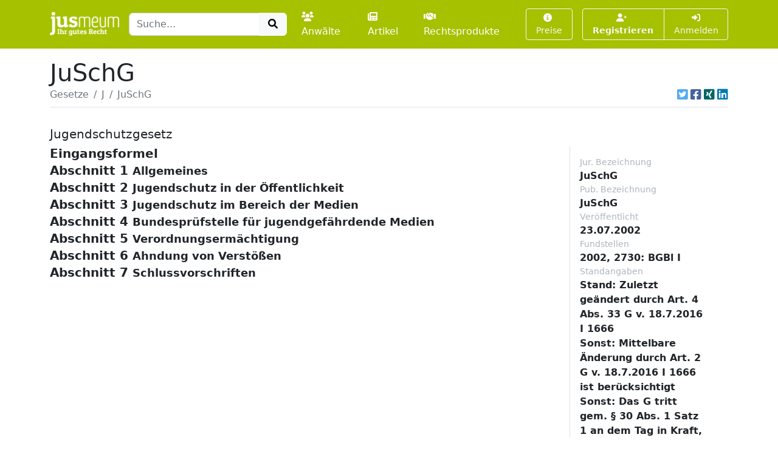

--- FILE ---
content_type: text/html; charset=UTF-8
request_url: https://www.jusmeum.de/gesetz/juschg/Abschnitt3-Unterabschnitt1-%c2%a714
body_size: 18639
content:
<!doctype html>
<html lang="de">
  <head>
    <title>JuSchG</title>
    <meta charset="utf-8">
    <meta name="viewport" content="width=device-width, initial-scale=1">
<meta name="description" content="JuSchG und alle anderen deutschen Bundesgesetze jeweils in der aktuellen Fassung online lesen und durchsuchen.">
      <meta name="robots" content="noindex, nofollow">
        <link href="/css/styles.min.css?cb=2" rel="stylesheet">
  
  </head>
  <body>
    <header class="sticky-top" style="top:0 !important;z-index:1030;">
          <nav id="navbar-one" class="navbar navbar-expand-lg navbar-dark bg-primary">
    <div class="container">
      <a class="navbar-brand pt-1" href="/">
        <img class="img-fluid" src="/images/logos/logo-white-claim.png" style="max-height:40px;" alt="jusmeum - Ihr gutes Recht">
      </a>
      <form id="global-search-form" class="" role="search" data-ac-url="/suche" action="/suche" method="GET">
        <div class="input-group">
          <input type="text" id="q" name="q" placeholder="Suche..." accesskey="s" autocomplete="off" class="flex-grow-1 form-control" />
          <button type="submit" class="btn btn-light">
            <i class="fa fa-search fa-fw"></i>
          </button>
        </div>
         <input type="hidden" id="t" name="t" value="_" />
      </form>
      <div class="navbar-nav ps-3">
                <a class="nav-link " href="/anwaelte">
          <i class="fa fa-users me-1"></i>Anwälte
        </a>
        <a class="nav-link px-3 " href="/artikel">
          <i class="fa fa-newspaper me-1"></i>Artikel
        </a>
        <a class="nav-link " href="/rechtsprodukte">
          <i class="fa fa-handshake me-1"></i>Rechtsprodukte
        </a>
              </div>
      <button class="btn btn-outline-light navbar-toggler" type="button" data-bs-toggle="collapse" data-bs-target="#navbar-top-main" aria-controls="navbar-top-main" aria-expanded="false" aria-label="Toggle navigation">
        <span class="navbar-toggler-icon d-none"></span>
        <i class="fa fa-bars"></i>
      </button>
      <div id="navbar-top-main" class="collapse navbar-collapse h-100">
        <div class="navbar-nav ms-auto">
          
        <div class="ms-3">
      <a class="btn btn-outline-light btn-sm " href="/produkte">
        <i class="fa fa-info-circle me-1"></i>Preise
      </a>
    </div>
    <div class="ms-3">
      <div class="btn-group">
      <a class="btn btn-outline-light btn-sm fw-bold " tabindex="1" role="button" href="/auth/register">
        <i class="fa fa-user-plus me-1"></i>Registrieren
      </a>
      <a class="btn btn-outline-light btn-sm " tabindex="2" role="button" href="/login?referer=https://www.jusmeum.de/gesetz/juschg/Abschnitt3-Unterabschnitt1-%25c2%25a714" data-toggle="dynamic-modal">
        <i class="fa fa-right-to-bracket"></i> Anmelden
      </a>
      </div>
    </div>
  


        </div>
      </div>
    </div>
  </nav>

    </header>
            
    
    <main class="container py-3" style="min-height:75vh;">
        <section class="">
    <div class="">
    <h1 class="mb-0">JuSchG</h1>
    </div>
                <div class="border-bottom d-flex align-items-center pb-2">
                <nav aria-label="breadcrumb" class="flex-grow-1">
                    <ol class="breadcrumb">
                                                                                    <li class="breadcrumb-item">
                                    <a href="/gesetze" class="link-secondary">
                                        Gesetze
                                    </a>
                                </li>
                                                                                                                <li class="breadcrumb-item">
                                    <a href="/gesetze?char=J" class="link-secondary">
                                        J
                                    </a>
                                </li>
                                                                                                                <li class="breadcrumb-item active text-secondary text-truncate" style="max-width:33%;" aria-current="page">
                                    JuSchG
                                </li>
                                                                        </ol>
                </nav>
                                    <div class="ms-auto">
                                  

            <div class="d-inline-flex">
                                <a class="ms-1 text-brand-twitter" href="javascript:;" data-share="window-open" data-width="600" data-height="300" data-url="https://twitter.com/intent/tweet?text=JuSchG&url=https%3A%2F%2Fwww.jusmeum.de%2Fgesetz%2Fjuschg%2FAbschnitt3-Unterabschnitt1-%25c2%25a714" title="Auf Twitter teilen">
                    <i class="fab fa-twitter-square fa-lg"></i>
                </a>
                <a class="ms-1 text-brand-facebook" href="javascript:;" data-share="window-open" data-wwidth="800" data-height="400" data-url="http://www.facebook.com/sharer.php?u=https%3A%2F%2Fwww.jusmeum.de%2Fgesetz%2Fjuschg%2FAbschnitt3-Unterabschnitt1-%25c2%25a714" title="Auf Facebook teilen">
                    <i class="fab fa-facebook-square fa-lg"></i>
                </a>
                <a class="ms-1 text-brand-xing" href="javascript:;" data-share="window-open" data-width="600" data-height="450" data-url="https://www.xing.com/app/user?op=share;url=https%3A%2F%2Fwww.jusmeum.de%2Fgesetz%2Fjuschg%2FAbschnitt3-Unterabschnitt1-%25c2%25a714" title="Auf XING teilen">
                    <i class="fab fa-xing-square fa-lg"></i>
                </a>
                <a class="ms-1 text-brand-linkedin" href="javascript:;" data-share="window-open" data-width="500" data-height="600" data-url="https://www.linkedin.com/sharing/share-offsite/?url=https%3A%2F%2Fwww.jusmeum.de%2Fgesetz%2Fjuschg%2FAbschnitt3-Unterabschnitt1-%25c2%25a714" title="Auf LinkedIn teilen">
                    <i class="fab fa-linkedin fa-lg"></i>
                </a>
            </div>
            
        </div>
                            </div>
        
    <div id="law" class="py-4">
      <h2></h2>
      <h3 class="h5">Jugendschutzgesetz</h3>
      <div class="row">
        <div class="col-md-9">
            
    
              
    
      
    
        <div id="Eingangsformel" class="law-norm">
      <div class="sticky-top bg-white" style="top:160px;z-index:0;">
        <div class="law-norm-title pb-1">
          <h4 class="h5 mb-0">
            <a class="law-norm-title-link text-reset fw-bold collapsed" data-searchable data-bs-toggle="collapse" href="#law-norm-55799-children">
              <span>Eingangsformel</span>
              <small></small>
            </a>
          </h4>
        </div>
      </div>
      <div id="law-norm-55799-children" class="collapse law-norm-children">
                  <div class="border-start border-primary ms-1">
            <div class="law-norm-text px-3 py-2" data-searchable>
               <p>Der Bundestag hat mit Zustimmung des Bundesrates das folgende Gesetz beschlossen:</p>

            </div>
          </div>
        
              </div>
    </div>


  

        
    
      
    
        <div id="Abschnitt1" class="law-norm">
      <div class="sticky-top bg-white" style="top:160px;z-index:1;">
        <div class="law-norm-title pb-1">
          <h4 class="h5 mb-0">
            <a class="law-norm-title-link text-reset fw-bold collapsed" data-searchable data-bs-toggle="collapse" href="#law-norm-55800-children">
              <span>Abschnitt 1</span>
              <small>Allgemeines</small>
            </a>
          </h4>
        </div>
      </div>
      <div id="law-norm-55800-children" class="collapse law-norm-children">
        
                          
    
      
    
        <div id="Abschnitt1-§1" class="law-norm">
      <div class="sticky-top bg-white" style="top:160px;z-index:2;">
        <div class="law-norm-title pb-1">
          <h4 class="h5 mb-0">
            <a class="law-norm-title-link text-reset fw-bold collapsed" data-searchable data-bs-toggle="collapse" href="#law-norm-55801-children">
              <span>§ 1</span>
              <small>Begriffsbestimmungen</small>
            </a>
          </h4>
        </div>
      </div>
      <div id="law-norm-55801-children" class="collapse law-norm-children">
                  <div class="border-start border-primary ms-1">
            <div class="law-norm-text px-3 py-2" data-searchable>
               <p>(1) Im Sinne dieses Gesetzes <dl Font="normal" Type="arabic"><dt>1.</dt><dd Font="normal"><div Size="normal">sind Kinder Personen, die noch nicht 14 Jahre alt sind,</div></dd> <dt>2.</dt><dd Font="normal"><div Size="normal">sind Jugendliche Personen, die 14, aber noch nicht 18 Jahre alt sind,</div></dd> <dt>3.</dt><dd Font="normal"><div Size="normal">ist personensorgeberechtigte Person, wem allein oder gemeinsam mit einer anderen Person nach den Vorschriften des B&#xFC;rgerlichen Gesetzbuchs die Personensorge zusteht,</div></dd> <dt>4.</dt><dd Font="normal"><div Size="normal">ist erziehungsbeauftragte Person, jede Person &#xFC;ber 18 Jahren, soweit sie auf Dauer oder zeitweise aufgrund einer Vereinbarung mit der personensorgeberechtigten Person Erziehungsaufgaben wahrnimmt oder soweit sie ein Kind oder eine jugendliche Person im Rahmen der Ausbildung oder der Jugendhilfe betreut.</div></dd> </dl> </p><p>(2) Tr&#xE4;germedien im Sinne dieses Gesetzes sind Medien mit Texten, Bildern oder T&#xF6;nen auf gegenst&#xE4;ndlichen Tr&#xE4;gern, die zur Weitergabe geeignet, zur unmittelbaren Wahrnehmung bestimmt oder in einem Vorf&#xFC;hr- oder Spielger&#xE4;t eingebaut sind. Dem gegenst&#xE4;ndlichen Verbreiten, &#xDC;berlassen, Anbieten oder Zug&#xE4;nglichmachen von Tr&#xE4;germedien steht das elektronische Verbreiten, &#xDC;berlassen, Anbieten oder Zug&#xE4;nglichmachen gleich, soweit es sich nicht um Rundfunk im Sinne des &#xA7; 2 des Rundfunkstaatsvertrages handelt.</p><p>(3) Telemedien im Sinne dieses Gesetzes sind Medien, die nach dem Telemediengesetz &#xFC;bermittelt oder zug&#xE4;nglich gemacht werden. Als &#xDC;bermitteln oder Zug&#xE4;nglichmachen im Sinne von Satz 1 gilt das Bereithalten eigener oder fremder Inhalte.</p><p>(4) Versandhandel im Sinne dieses Gesetzes ist jedes entgeltliche Gesch&#xE4;ft, das im Wege der Bestellung und &#xDC;bersendung einer Ware durch Postversand oder elektronischen Versand ohne pers&#xF6;nlichen Kontakt zwischen Lieferant und Besteller oder ohne dass durch technische oder sonstige Vorkehrungen sichergestellt ist, dass kein Versand an Kinder und Jugendliche erfolgt, vollzogen wird.</p><p>(5) Die Vorschriften der &#xA7;&#xA7; 2 bis 14 dieses Gesetzes gelten nicht f&#xFC;r verheiratete Jugendliche.</p> 

            </div>
          </div>
        
              </div>
    </div>


  

        
    
      
    
        <div id="Abschnitt1-§2" class="law-norm">
      <div class="sticky-top bg-white" style="top:160px;z-index:3;">
        <div class="law-norm-title pb-1">
          <h4 class="h5 mb-0">
            <a class="law-norm-title-link text-reset fw-bold collapsed" data-searchable data-bs-toggle="collapse" href="#law-norm-55802-children">
              <span>§ 2</span>
              <small>Prüfungs- und Nachweispflicht</small>
            </a>
          </h4>
        </div>
      </div>
      <div id="law-norm-55802-children" class="collapse law-norm-children">
                  <div class="border-start border-primary ms-1">
            <div class="law-norm-text px-3 py-2" data-searchable>
               <p>(1) Soweit es nach diesem Gesetz auf die Begleitung durch eine erziehungsbeauftragte Person ankommt, haben die in &#xA7; 1 Abs. 1 Nr. 4 genannten Personen ihre Berechtigung auf Verlangen darzulegen. Veranstalter und Gewerbetreibende haben in Zweifelsf&#xE4;llen die Berechtigung zu &#xFC;berpr&#xFC;fen.</p><p>(2) Personen, bei denen nach diesem Gesetz Altersgrenzen zu beachten sind, haben ihr Lebensalter auf Verlangen in geeigneter Weise nachzuweisen. Veranstalter und Gewerbetreibende haben in Zweifelsf&#xE4;llen das Lebensalter zu &#xFC;berpr&#xFC;fen.</p> 

            </div>
          </div>
        
              </div>
    </div>


  

        
    
      
    
        <div id="Abschnitt1-§3" class="law-norm">
      <div class="sticky-top bg-white" style="top:160px;z-index:4;">
        <div class="law-norm-title pb-1">
          <h4 class="h5 mb-0">
            <a class="law-norm-title-link text-reset fw-bold collapsed" data-searchable data-bs-toggle="collapse" href="#law-norm-55803-children">
              <span>§ 3</span>
              <small>Bekanntmachung der Vorschriften</small>
            </a>
          </h4>
        </div>
      </div>
      <div id="law-norm-55803-children" class="collapse law-norm-children">
                  <div class="border-start border-primary ms-1">
            <div class="law-norm-text px-3 py-2" data-searchable>
               <p>(1) Veranstalter und Gewerbetreibende haben die nach den &#xA7;&#xA7; 4 bis 13 f&#xFC;r ihre Betriebseinrichtungen und Veranstaltungen geltenden Vorschriften sowie bei &#xF6;ffentlichen Filmveranstaltungen die Alterseinstufung von Filmen oder die Anbieterkennzeichnung nach &#xA7; 14 Abs. 7 durch deutlich sichtbaren und gut lesbaren Aushang bekannt zu machen.</p><p>(2) Zur Bekanntmachung der Alterseinstufung von Filmen und von Film- und Spielprogrammen d&#xFC;rfen Veranstalter und Gewerbetreibende nur die in &#xA7; 14 Abs. 2 genannten Kennzeichnungen verwenden. Wer einen Film f&#xFC;r &#xF6;ffentliche Filmveranstaltungen weitergibt, ist verpflichtet, den Veranstalter bei der Weitergabe auf die Alterseinstufung oder die Anbieterkennzeichnung nach &#xA7; 14 Abs. 7 hinzuweisen. F&#xFC;r Filme, Film- und Spielprogramme, die nach &#xA7; 14 Abs. 2 von der obersten Landesbeh&#xF6;rde oder einer Organisation der freiwilligen Selbstkontrolle im Rahmen des Verfahrens nach &#xA7; 14 Abs. 6 gekennzeichnet sind, darf bei der Ank&#xFC;ndigung oder Werbung weder auf jugendbeeintr&#xE4;chtigende Inhalte hingewiesen werden noch darf die Ank&#xFC;ndigung oder Werbung in jugendbeeintr&#xE4;chtigender Weise erfolgen.</p> 

            </div>
          </div>
        
              </div>
    </div>


  

  
              </div>
    </div>


  

        
    
      
    
        <div id="Abschnitt2" class="law-norm">
      <div class="sticky-top bg-white" style="top:160px;z-index:5;">
        <div class="law-norm-title pb-1">
          <h4 class="h5 mb-0">
            <a class="law-norm-title-link text-reset fw-bold collapsed" data-searchable data-bs-toggle="collapse" href="#law-norm-55804-children">
              <span>Abschnitt 2</span>
              <small>Jugendschutz in der Öffentlichkeit</small>
            </a>
          </h4>
        </div>
      </div>
      <div id="law-norm-55804-children" class="collapse law-norm-children">
        
                          
    
      
    
        <div id="Abschnitt2-§4" class="law-norm">
      <div class="sticky-top bg-white" style="top:160px;z-index:6;">
        <div class="law-norm-title pb-1">
          <h4 class="h5 mb-0">
            <a class="law-norm-title-link text-reset fw-bold collapsed" data-searchable data-bs-toggle="collapse" href="#law-norm-55805-children">
              <span>§ 4</span>
              <small>Gaststätten</small>
            </a>
          </h4>
        </div>
      </div>
      <div id="law-norm-55805-children" class="collapse law-norm-children">
                  <div class="border-start border-primary ms-1">
            <div class="law-norm-text px-3 py-2" data-searchable>
               <p>(1) Der Aufenthalt in Gastst&#xE4;tten darf Kindern und Jugendlichen unter 16 Jahren nur gestattet werden, wenn eine personensorgeberechtigte oder erziehungsbeauftragte Person sie begleitet oder wenn sie in der Zeit zwischen 5 Uhr und 23 Uhr eine Mahlzeit oder ein Getr&#xE4;nk einnehmen. Jugendlichen ab 16 Jahren darf der Aufenthalt in Gastst&#xE4;tten ohne Begleitung einer personensorgeberechtigten oder erziehungsbeauftragten Person in der Zeit von 24 Uhr und 5 Uhr morgens nicht gestattet werden.</p><p>(2) Absatz 1 gilt nicht, wenn Kinder oder Jugendliche an einer Veranstaltung eines anerkannten Tr&#xE4;gers der Jugendhilfe teilnehmen oder sich auf Reisen befinden.</p><p>(3) Der Aufenthalt in Gastst&#xE4;tten, die als Nachtbar oder Nachtclub gef&#xFC;hrt werden, und in vergleichbaren Vergn&#xFC;gungsbetrieben darf Kindern und Jugendlichen nicht gestattet werden.</p><p>(4) Die zust&#xE4;ndige Beh&#xF6;rde kann Ausnahmen von Absatz 1 genehmigen.</p> 

            </div>
          </div>
        
              </div>
    </div>


  

        
    
      
    
        <div id="Abschnitt2-§5" class="law-norm">
      <div class="sticky-top bg-white" style="top:160px;z-index:7;">
        <div class="law-norm-title pb-1">
          <h4 class="h5 mb-0">
            <a class="law-norm-title-link text-reset fw-bold collapsed" data-searchable data-bs-toggle="collapse" href="#law-norm-55806-children">
              <span>§ 5</span>
              <small>Tanzveranstaltungen</small>
            </a>
          </h4>
        </div>
      </div>
      <div id="law-norm-55806-children" class="collapse law-norm-children">
                  <div class="border-start border-primary ms-1">
            <div class="law-norm-text px-3 py-2" data-searchable>
               <p>(1) Die Anwesenheit bei &#xF6;ffentlichen Tanzveranstaltungen ohne Begleitung einer personensorgeberechtigten oder erziehungsbeauftragten Person darf Kindern und Jugendlichen unter 16 Jahren nicht und Jugendlichen ab 16 Jahren l&#xE4;ngstens bis 24 Uhr gestattet werden.</p><p>(2) Abweichend von Absatz 1 darf die Anwesenheit Kindern bis 22 Uhr und Jugendlichen unter 16 Jahren bis 24 Uhr gestattet werden, wenn die Tanzveranstaltung von einem anerkannten Tr&#xE4;ger der Jugendhilfe durchgef&#xFC;hrt wird oder der k&#xFC;nstlerischen Bet&#xE4;tigung oder der Brauchtumspflege dient.</p><p>(3) Die zust&#xE4;ndige Beh&#xF6;rde kann Ausnahmen genehmigen.</p> 

            </div>
          </div>
        
              </div>
    </div>


  

        
    
      
    
        <div id="Abschnitt2-§6" class="law-norm">
      <div class="sticky-top bg-white" style="top:160px;z-index:8;">
        <div class="law-norm-title pb-1">
          <h4 class="h5 mb-0">
            <a class="law-norm-title-link text-reset fw-bold collapsed" data-searchable data-bs-toggle="collapse" href="#law-norm-55807-children">
              <span>§ 6</span>
              <small>Spielhallen, Glücksspiele</small>
            </a>
          </h4>
        </div>
      </div>
      <div id="law-norm-55807-children" class="collapse law-norm-children">
                  <div class="border-start border-primary ms-1">
            <div class="law-norm-text px-3 py-2" data-searchable>
               <p>(1) Die Anwesenheit in &#xF6;ffentlichen Spielhallen oder &#xE4;hnlichen vorwiegend dem Spielbetrieb dienenden R&#xE4;umen darf Kindern und Jugendlichen nicht gestattet werden.</p><p>(2) Die Teilnahme an Spielen mit Gewinnm&#xF6;glichkeit in der &#xD6;ffentlichkeit darf Kindern und Jugendlichen nur auf Volksfesten, Sch&#xFC;tzenfesten, Jahrm&#xE4;rkten, Spezialm&#xE4;rkten oder &#xE4;hnlichen Veranstaltungen und nur unter der Voraussetzung gestattet werden, dass der Gewinn in Waren von geringem Wert besteht.</p> 

            </div>
          </div>
        
              </div>
    </div>


  

        
    
      
    
        <div id="Abschnitt2-§7" class="law-norm">
      <div class="sticky-top bg-white" style="top:160px;z-index:9;">
        <div class="law-norm-title pb-1">
          <h4 class="h5 mb-0">
            <a class="law-norm-title-link text-reset fw-bold collapsed" data-searchable data-bs-toggle="collapse" href="#law-norm-55808-children">
              <span>§ 7</span>
              <small>Jugendgefährdende Veranstaltungen und Betriebe</small>
            </a>
          </h4>
        </div>
      </div>
      <div id="law-norm-55808-children" class="collapse law-norm-children">
                  <div class="border-start border-primary ms-1">
            <div class="law-norm-text px-3 py-2" data-searchable>
               <p>Geht von einer &#xF6;ffentlichen Veranstaltung oder einem Gewerbebetrieb eine Gef&#xE4;hrdung f&#xFC;r das k&#xF6;rperliche, geistige oder seelische Wohl von Kindern oder Jugendlichen aus, so kann die zust&#xE4;ndige Beh&#xF6;rde anordnen, dass der Veranstalter oder Gewerbetreibende Kindern und Jugendlichen die Anwesenheit nicht gestatten darf. Die Anordnung kann Altersbegrenzungen, Zeitbegrenzungen oder andere Auflagen enthalten, wenn dadurch die Gef&#xE4;hrdung ausgeschlossen oder wesentlich gemindert wird.</p>

            </div>
          </div>
        
              </div>
    </div>


  

        
    
      
    
        <div id="Abschnitt2-§8" class="law-norm">
      <div class="sticky-top bg-white" style="top:160px;z-index:10;">
        <div class="law-norm-title pb-1">
          <h4 class="h5 mb-0">
            <a class="law-norm-title-link text-reset fw-bold collapsed" data-searchable data-bs-toggle="collapse" href="#law-norm-55809-children">
              <span>§ 8</span>
              <small>Jugendgefährdende Orte</small>
            </a>
          </h4>
        </div>
      </div>
      <div id="law-norm-55809-children" class="collapse law-norm-children">
                  <div class="border-start border-primary ms-1">
            <div class="law-norm-text px-3 py-2" data-searchable>
               <p>H&#xE4;lt sich ein Kind oder eine jugendliche Person an einem Ort auf, an dem ihm oder ihr eine unmittelbare Gefahr f&#xFC;r das k&#xF6;rperliche, geistige oder seelische Wohl droht, so hat die zust&#xE4;ndige Beh&#xF6;rde oder Stelle die zur Abwendung der Gefahr erforderlichen Ma&#xDF;nahmen zu treffen. Wenn n&#xF6;tig, hat sie das Kind oder die jugendliche Person <dl Font="normal" Type="arabic"><dt>1.</dt><dd Font="normal"><div Size="normal">zum Verlassen des Ortes anzuhalten,</div></dd> <dt>2.</dt><dd Font="normal"><div Size="normal">der erziehungsberechtigten Person im Sinne des &#xA7; 7 Abs. 1 Nr. 6 des Achten Buches Sozialgesetzbuch zuzuf&#xFC;hren oder, wenn keine erziehungsberechtigte Person erreichbar ist, in die Obhut des Jugendamtes zu bringen.</div></dd> </dl>In schwierigen F&#xE4;llen hat die zust&#xE4;ndige Beh&#xF6;rde oder Stelle das Jugendamt &#xFC;ber den jugendgef&#xE4;hrdenden Ort zu unterrichten.</p>

            </div>
          </div>
        
              </div>
    </div>


  

        
    
      
    
        <div id="Abschnitt2-§9" class="law-norm">
      <div class="sticky-top bg-white" style="top:160px;z-index:11;">
        <div class="law-norm-title pb-1">
          <h4 class="h5 mb-0">
            <a class="law-norm-title-link text-reset fw-bold collapsed" data-searchable data-bs-toggle="collapse" href="#law-norm-55810-children">
              <span>§ 9</span>
              <small>Alkoholische Getränke</small>
            </a>
          </h4>
        </div>
      </div>
      <div id="law-norm-55810-children" class="collapse law-norm-children">
                  <div class="border-start border-primary ms-1">
            <div class="law-norm-text px-3 py-2" data-searchable>
               <p>(1) In Gastst&#xE4;tten, Verkaufsstellen oder sonst in der &#xD6;ffentlichkeit d&#xFC;rfen <dl Font="normal" Type="arabic"><dt>1.</dt><dd Font="normal"><div Size="normal">Branntwein, branntweinhaltige Getr&#xE4;nke oder Lebensmittel, die Branntwein in nicht nur geringf&#xFC;giger Menge enthalten, an Kinder und Jugendliche,</div></dd> <dt>2.</dt><dd Font="normal"><div Size="normal">andere alkoholische Getr&#xE4;nke an Kinder und Jugendliche unter 16 Jahren</div></dd> </dl>weder abgegeben noch darf ihnen der Verzehr gestattet werden.</p><p>(2) Absatz 1 Nr. 2 gilt nicht, wenn Jugendliche von einer personensorgeberechtigten Person begleitet werden.</p><p>(3) In der &#xD6;ffentlichkeit d&#xFC;rfen alkoholische Getr&#xE4;nke nicht in Automaten angeboten werden. Dies gilt nicht, wenn ein Automat <dl Font="normal" Type="arabic"><dt>1.</dt><dd Font="normal"><div Size="normal">an einem f&#xFC;r Kinder und Jugendliche unzug&#xE4;nglichen Ort aufgestellt ist oder</div></dd> <dt>2.</dt><dd Font="normal"><div Size="normal">in einem gewerblich genutzten Raum aufgestellt und durch technische Vorrichtungen oder durch st&#xE4;ndige Aufsicht sichergestellt ist, dass Kinder und Jugendliche alkoholische Getr&#xE4;nke nicht entnehmen k&#xF6;nnen.</div></dd> </dl>&#xA7; 20 Nr. 1 des Gastst&#xE4;ttengesetzes bleibt unber&#xFC;hrt.</p><p>(4) Alkoholhaltige S&#xFC;&#xDF;getr&#xE4;nke im Sinne des &#xA7; 1 Abs. 2 und 3 des Alkopopsteuergesetzes d&#xFC;rfen gewerbsm&#xE4;&#xDF;ig nur mit dem Hinweis "Abgabe an Personen unter 18 Jahren verboten, &#xA7; 9 Jugendschutzgesetz" in den Verkehr gebracht werden. Dieser Hinweis ist auf der Fertigpackung in der gleichen Schriftart und in der gleichen Gr&#xF6;&#xDF;e und Farbe wie die Marken- oder Phantasienamen oder, soweit nicht vorhanden, wie die Verkehrsbezeichnung zu halten und bei Flaschen auf dem Frontetikett anzubringen.</p> 

            </div>
          </div>
        
              </div>
    </div>


  

        
    
      
    
        <div id="Abschnitt2-§10" class="law-norm">
      <div class="sticky-top bg-white" style="top:160px;z-index:12;">
        <div class="law-norm-title pb-1">
          <h4 class="h5 mb-0">
            <a class="law-norm-title-link text-reset fw-bold collapsed" data-searchable data-bs-toggle="collapse" href="#law-norm-55811-children">
              <span>§ 10</span>
              <small>Rauchen in der Öffentlichkeit, Tabakwaren</small>
            </a>
          </h4>
        </div>
      </div>
      <div id="law-norm-55811-children" class="collapse law-norm-children">
                  <div class="border-start border-primary ms-1">
            <div class="law-norm-text px-3 py-2" data-searchable>
               <p>(1) In Gastst&#xE4;tten, Verkaufsstellen oder sonst in der &#xD6;ffentlichkeit d&#xFC;rfen Tabakwaren und andere nikotinhaltige Erzeugnisse und deren Beh&#xE4;ltnisse an Kinder oder Jugendliche weder abgegeben noch darf ihnen das Rauchen oder der Konsum nikotinhaltiger Produkte gestattet werden.</p><p>(2) In der &#xD6;ffentlichkeit d&#xFC;rfen Tabakwaren und andere nikotinhaltige Erzeugnisse und deren Beh&#xE4;ltnisse nicht in Automaten angeboten werden. Dies gilt nicht, wenn ein Automat <dl Font="normal" Type="arabic"><dt>1.</dt><dd Font="normal"><div Size="normal">an einem Kindern und Jugendlichen unzug&#xE4;nglichen Ort aufgestellt ist oder</div></dd><dt>2.</dt><dd Font="normal"><div Size="normal">durch technische Vorrichtungen oder durch st&#xE4;ndige Aufsicht sichergestellt ist, dass Kinder und Jugendliche Tabakwaren und andere nikotinhaltige Erzeugnisse und deren Beh&#xE4;ltnisse nicht entnehmen k&#xF6;nnen.</div></dd></dl></p><p>(3) Tabakwaren und andere nikotinhaltige Erzeugnisse und deren Beh&#xE4;ltnisse d&#xFC;rfen Kindern und Jugendlichen weder im Versandhandel angeboten noch an Kinder und Jugendliche im Wege des Versandhandels abgegeben werden.</p><p>(4) Die Abs&#xE4;tze 1 bis 3 gelten auch f&#xFC;r nikotinfreie Erzeugnisse, wie elektronische Zigaretten oder elektronische Shishas, in denen Fl&#xFC;ssigkeit durch ein elektronisches Heizelement verdampft und die entstehenden Aerosole mit dem Mund eingeatmet werden, sowie f&#xFC;r deren Beh&#xE4;ltnisse.</p>

            </div>
          </div>
        
              </div>
    </div>


  

  
              </div>
    </div>


  

        
    
      
    
        <div id="Abschnitt3" class="law-norm">
      <div class="sticky-top bg-white" style="top:160px;z-index:13;">
        <div class="law-norm-title pb-1">
          <h4 class="h5 mb-0">
            <a class="law-norm-title-link text-reset fw-bold collapsed" data-searchable data-bs-toggle="collapse" href="#law-norm-55812-children">
              <span>Abschnitt 3</span>
              <small>Jugendschutz im Bereich der Medien</small>
            </a>
          </h4>
        </div>
      </div>
      <div id="law-norm-55812-children" class="collapse law-norm-children">
        
                          
    
      
    
        <div id="Abschnitt3-Unterabschnitt1" class="law-norm">
      <div class="sticky-top bg-white" style="top:160px;z-index:14;">
        <div class="law-norm-title pb-1">
          <h4 class="h5 mb-0">
            <a class="law-norm-title-link text-reset fw-bold collapsed" data-searchable data-bs-toggle="collapse" href="#law-norm-55813-children">
              <span>Unterabschnitt 1</span>
              <small>Trägermedien</small>
            </a>
          </h4>
        </div>
      </div>
      <div id="law-norm-55813-children" class="collapse law-norm-children">
        
                          
    
      
    
        <div id="Abschnitt3-Unterabschnitt1-§11" class="law-norm">
      <div class="sticky-top bg-white" style="top:160px;z-index:15;">
        <div class="law-norm-title pb-1">
          <h4 class="h5 mb-0">
            <a class="law-norm-title-link text-reset fw-bold collapsed" data-searchable data-bs-toggle="collapse" href="#law-norm-55814-children">
              <span>§ 11</span>
              <small>Filmveranstaltungen</small>
            </a>
          </h4>
        </div>
      </div>
      <div id="law-norm-55814-children" class="collapse law-norm-children">
                  <div class="border-start border-primary ms-1">
            <div class="law-norm-text px-3 py-2" data-searchable>
               <p>(1) Die Anwesenheit bei &#xF6;ffentlichen Filmveranstaltungen darf Kindern und Jugendlichen nur gestattet werden, wenn die Filme von der obersten Landesbeh&#xF6;rde oder einer Organisation der freiwilligen Selbstkontrolle im Rahmen des Verfahrens nach &#xA7; 14 Abs. 6 zur Vorf&#xFC;hrung vor ihnen freigegeben worden sind oder wenn es sich um Informations-, Instruktions- und Lehrfilme handelt, die vom Anbieter mit "Infoprogramm" oder "Lehrprogramm" gekennzeichnet sind.</p><p>(2) Abweichend von Absatz 1 darf die Anwesenheit bei &#xF6;ffentlichen Filmveranstaltungen mit Filmen, die f&#xFC;r Kinder und Jugendliche ab zw&#xF6;lf Jahren freigegeben und gekennzeichnet sind, auch Kindern ab sechs Jahren gestattet werden, wenn sie von einer personensorgeberechtigten Person begleitet sind.</p><p>(3) Unbeschadet der Voraussetzungen des Absatzes 1 darf die Anwesenheit bei &#xF6;ffentlichen Filmveranstaltungen nur mit Begleitung einer personensorgeberechtigten oder erziehungsbeauftragten Person gestattet werden <dl Font="normal" Type="arabic"><dt>1.</dt><dd Font="normal"><div Size="normal">Kindern unter sechs Jahren,</div></dd> <dt>2.</dt><dd Font="normal"><div Size="normal">Kindern ab sechs Jahren, wenn die Vorf&#xFC;hrung nach 20 Uhr beendet ist,</div></dd> <dt>3.</dt><dd Font="normal"><div Size="normal">Jugendlichen unter 16 Jahren, wenn die Vorf&#xFC;hrung nach 22 Uhr beendet ist,</div></dd> <dt>4.</dt><dd Font="normal"><div Size="normal">Jugendlichen ab 16 Jahren, wenn die Vorf&#xFC;hrung nach 24 Uhr beendet ist.</div></dd> </dl> </p><p>(4) Die Abs&#xE4;tze 1 bis 3 gelten f&#xFC;r die &#xF6;ffentliche Vorf&#xFC;hrung von Filmen unabh&#xE4;ngig von der Art der Aufzeichnung und Wiedergabe. Sie gelten auch f&#xFC;r Werbevorspanne und Beiprogramme. Sie gelten nicht f&#xFC;r Filme, die zu nichtgewerblichen Zwecken hergestellt werden, solange die Filme nicht gewerblich genutzt werden.</p><p>(5) Werbefilme oder Werbeprogramme, die f&#xFC;r Tabakwaren oder alkoholische Getr&#xE4;nke werben, d&#xFC;rfen unbeschadet der Voraussetzungen der Abs&#xE4;tze 1 bis 4 nur nach 18 Uhr vorgef&#xFC;hrt werden.</p> 

            </div>
          </div>
        
              </div>
    </div>


  

        
    
      
    
        <div id="Abschnitt3-Unterabschnitt1-§12" class="law-norm">
      <div class="sticky-top bg-white" style="top:160px;z-index:16;">
        <div class="law-norm-title pb-1">
          <h4 class="h5 mb-0">
            <a class="law-norm-title-link text-reset fw-bold collapsed" data-searchable data-bs-toggle="collapse" href="#law-norm-55815-children">
              <span>§ 12</span>
              <small>Bildträger mit Filmen oder Spielen</small>
            </a>
          </h4>
        </div>
      </div>
      <div id="law-norm-55815-children" class="collapse law-norm-children">
                  <div class="border-start border-primary ms-1">
            <div class="law-norm-text px-3 py-2" data-searchable>
               <p>(1) Bespielte Videokassetten und andere zur Weitergabe geeignete, f&#xFC;r die Wiedergabe auf oder das Spiel an Bildschirmger&#xE4;ten mit Filmen oder Spielen programmierte Datentr&#xE4;ger (Bildtr&#xE4;ger) d&#xFC;rfen einem Kind oder einer jugendlichen Person in der &#xD6;ffentlichkeit nur zug&#xE4;nglich gemacht werden, wenn die Programme von der obersten Landesbeh&#xF6;rde oder einer Organisation der freiwilligen Selbstkontrolle im Rahmen des Verfahrens nach &#xA7; 14 Abs. 6 f&#xFC;r ihre Altersstufe freigegeben und gekennzeichnet worden sind oder wenn es sich um Informations-, Instruktions- und Lehrprogramme handelt, die vom Anbieter mit "Infoprogramm" oder "Lehrprogramm" gekennzeichnet sind.</p><p>(2) Auf die Kennzeichnungen nach Absatz 1 ist auf dem Bildtr&#xE4;ger und der H&#xFC;lle mit einem deutlich sichtbaren Zeichen hinzuweisen. Das Zeichen ist auf der Frontseite der H&#xFC;lle links unten auf einer Fl&#xE4;che von mindestens 1.200 Quadratmillimetern und dem Bildtr&#xE4;ger auf einer Fl&#xE4;che von mindestens 250 Quadratmillimetern anzubringen. Die oberste Landesbeh&#xF6;rde kann <dl Font="normal" Type="arabic"><dt>1.</dt><dd Font="normal"><div Size="normal">N&#xE4;heres &#xFC;ber Inhalt, Gr&#xF6;&#xDF;e, Form, Farbe und Anbringung der Zeichen anordnen und</div></dd><dt>2.</dt><dd Font="normal"><div Size="normal">Ausnahmen f&#xFC;r die Anbringung auf dem Bildtr&#xE4;ger oder der H&#xFC;lle genehmigen.</div></dd></dl>Anbieter von Telemedien, die Filme, Film- und Spielprogramme verbreiten, m&#xFC;ssen auf eine vorhandene Kennzeichnung in ihrem Angebot deutlich hinweisen.</p><p>(3) Bildtr&#xE4;ger, die nicht oder mit "Keine Jugendfreigabe" nach &#xA7; 14 Abs. 2 von der obersten Landesbeh&#xF6;rde oder einer Organisation der freiwilligen Selbstkontrolle im Rahmen des Verfahrens nach &#xA7; 14 Abs. 6 oder nach &#xA7; 14 Abs. 7 vom Anbieter gekennzeichnet sind, d&#xFC;rfen <dl Font="normal" Type="arabic"><dt>1.</dt><dd Font="normal"><div Size="normal">einem Kind oder einer jugendlichen Person nicht angeboten, &#xFC;berlassen oder sonst zug&#xE4;nglich gemacht werden,</div></dd><dt>2.</dt><dd Font="normal"><div Size="normal">nicht im Einzelhandel au&#xDF;erhalb von Gesch&#xE4;ftsr&#xE4;umen, in Kiosken oder anderen Verkaufsstellen, die Kunden nicht zu betreten pflegen, oder im Versandhandel angeboten oder &#xFC;berlassen werden.</div></dd></dl></p><p>(4) Automaten zur Abgabe bespielter Bildtr&#xE4;ger d&#xFC;rfen <dl Font="normal" Type="arabic"><dt>1.</dt><dd Font="normal"><div Size="normal">auf Kindern oder Jugendlichen zug&#xE4;nglichen &#xF6;ffentlichen Verkehrsfl&#xE4;chen,</div></dd><dt>2.</dt><dd Font="normal"><div Size="normal">au&#xDF;erhalb von gewerblich oder in sonstiger Weise beruflich oder gesch&#xE4;ftlich genutzten R&#xE4;umen oder</div></dd><dt>3.</dt><dd Font="normal"><div Size="normal">in deren unbeaufsichtigten Zug&#xE4;ngen, Vorr&#xE4;umen oder Fluren</div></dd></dl>nur aufgestellt werden, wenn ausschlie&#xDF;lich nach &#xA7; 14 Abs. 2 Nr. 1 bis 4 gekennzeichnete Bildtr&#xE4;ger angeboten werden und durch technische Vorkehrungen gesichert ist, dass sie von Kindern und Jugendlichen, f&#xFC;r deren Altersgruppe ihre Programme nicht nach &#xA7; 14 Abs. 2 Nr. 1 bis 4 freigegeben sind, nicht bedient werden k&#xF6;nnen.</p><p>(5) Bildtr&#xE4;ger, die Ausz&#xFC;ge von Film- und Spielprogrammen enthalten, d&#xFC;rfen abweichend von den Abs&#xE4;tzen 1 und 3 im Verbund mit periodischen Druckschriften nur vertrieben werden, wenn sie mit einem Hinweis des Anbieters versehen sind, der deutlich macht, dass eine Organisation der freiwilligen Selbstkontrolle festgestellt hat, dass diese Ausz&#xFC;ge keine Jugendbeeintr&#xE4;chtigungen enthalten. Der Hinweis ist sowohl auf der periodischen Druckschrift als auch auf dem Bildtr&#xE4;ger vor dem Vertrieb mit einem deutlich sichtbaren Zeichen anzubringen. Absatz 2 Satz 1 bis 3 gilt entsprechend. Die Berechtigung nach Satz 1 kann die oberste Landesbeh&#xF6;rde f&#xFC;r einzelne Anbieter ausschlie&#xDF;en.</p>

            </div>
          </div>
        
              </div>
    </div>


  

        
    
      
    
        <div id="Abschnitt3-Unterabschnitt1-§13" class="law-norm">
      <div class="sticky-top bg-white" style="top:160px;z-index:17;">
        <div class="law-norm-title pb-1">
          <h4 class="h5 mb-0">
            <a class="law-norm-title-link text-reset fw-bold collapsed" data-searchable data-bs-toggle="collapse" href="#law-norm-55816-children">
              <span>§ 13</span>
              <small>Bildschirmspielgeräte</small>
            </a>
          </h4>
        </div>
      </div>
      <div id="law-norm-55816-children" class="collapse law-norm-children">
                  <div class="border-start border-primary ms-1">
            <div class="law-norm-text px-3 py-2" data-searchable>
               <p>(1) Das Spielen an elektronischen Bildschirmspielger&#xE4;ten ohne Gewinnm&#xF6;glichkeit, die &#xF6;ffentlich aufgestellt sind, darf Kindern und Jugendlichen ohne Begleitung einer personensorgeberechtigten oder erziehungsbeauftragten Person nur gestattet werden, wenn die Programme von der obersten Landesbeh&#xF6;rde oder einer Organisation der freiwilligen Selbstkontrolle im Rahmen des Verfahrens nach &#xA7; 14 Abs. 6 f&#xFC;r ihre Altersstufe freigegeben und gekennzeichnet worden sind oder wenn es sich um Informations-, Instruktions- oder Lehrprogramme handelt, die vom Anbieter mit "Infoprogramm" oder "Lehrprogramm" gekennzeichnet sind.</p><p>(2) Elektronische Bildschirmspielger&#xE4;te d&#xFC;rfen <dl Font="normal" Type="arabic"><dt>1.</dt><dd Font="normal"><div Size="normal">auf Kindern oder Jugendlichen zug&#xE4;nglichen &#xF6;ffentlichen Verkehrsfl&#xE4;chen,</div></dd><dt>2.</dt><dd Font="normal"><div Size="normal">au&#xDF;erhalb von gewerblich oder in sonstiger Weise beruflich oder gesch&#xE4;ftlich genutzten R&#xE4;umen oder</div></dd><dt>3.</dt><dd Font="normal"><div Size="normal">in deren unbeaufsichtigten Zug&#xE4;ngen, Vorr&#xE4;umen oder Fluren</div></dd></dl>nur aufgestellt werden, wenn ihre Programme f&#xFC;r Kinder ab sechs Jahren freigegeben und gekennzeichnet oder nach &#xA7; 14 Abs. 7 mit "Infoprogramm" oder "Lehrprogramm" gekennzeichnet sind.</p><p>(3) Auf das Anbringen der Kennzeichnungen auf Bildschirmspielger&#xE4;ten findet &#xA7; 12 Abs. 2 Satz 1 bis 3 entsprechende Anwendung.</p>

            </div>
          </div>
        
              </div>
    </div>


  

        
    
      
    
        <div id="Abschnitt3-Unterabschnitt1-§14" class="law-norm">
      <div class="sticky-top bg-white" style="top:160px;z-index:18;">
        <div class="law-norm-title pb-1">
          <h4 class="h5 mb-0">
            <a class="law-norm-title-link text-reset fw-bold collapsed" data-searchable data-bs-toggle="collapse" href="#law-norm-55817-children">
              <span>§ 14</span>
              <small>Kennzeichnung von Filmen und Film- und Spielprogrammen</small>
            </a>
          </h4>
        </div>
      </div>
      <div id="law-norm-55817-children" class="collapse law-norm-children">
                  <div class="border-start border-primary ms-1">
            <div class="law-norm-text px-3 py-2" data-searchable>
               <p>(1) Filme sowie Film- und Spielprogramme, die geeignet sind, die Entwicklung von Kindern und Jugendlichen oder ihre Erziehung zu einer eigenverantwortlichen und gemeinschaftsf&#xE4;higen Pers&#xF6;nlichkeit zu beeintr&#xE4;chtigen, d&#xFC;rfen nicht f&#xFC;r ihre Altersstufe freigegeben werden.</p><p>(2) Die oberste Landesbeh&#xF6;rde oder eine Organisation der freiwilligen Selbstkontrolle im Rahmen des Verfahrens nach Absatz 6 kennzeichnet die Filme und die Film- und Spielprogramme mit <dl Font="normal" Type="arabic"><dt>1.</dt><dd Font="normal"><div Size="normal">"Freigegeben ohne Altersbeschr&#xE4;nkung",</div></dd> <dt>2.</dt><dd Font="normal"><div Size="normal">"Freigegeben ab sechs Jahren",</div></dd> <dt>3.</dt><dd Font="normal"><div Size="normal">"Freigegeben ab zw&#xF6;lf Jahren",</div></dd> <dt>4.</dt><dd Font="normal"><div Size="normal">"Freigegeben ab sechzehn Jahren",</div></dd> <dt>5.</dt><dd Font="normal"><div Size="normal">"Keine Jugendfreigabe".</div></dd> </dl> </p><p>(3) Hat ein Tr&#xE4;germedium nach Einsch&#xE4;tzung der obersten Landesbeh&#xF6;rde oder einer Organisation der freiwilligen Selbstkontrolle im Rahmen des Verfahrens nach Absatz 6 einen der in &#xA7; 15 Abs. 2 Nr. 1 bis 5 bezeichneten Inhalte oder ist es in die Liste nach &#xA7; 18 aufgenommen, wird es nicht gekennzeichnet. Die oberste Landesbeh&#xF6;rde hat Tatsachen, die auf einen Versto&#xDF; gegen &#xA7; 15 Abs. 1 schlie&#xDF;en lassen, der zust&#xE4;ndigen Strafverfolgungsbeh&#xF6;rde mitzuteilen.</p><p>(4) Ist ein Programm f&#xFC;r Bildtr&#xE4;ger oder Bildschirmspielger&#xE4;te mit einem in die Liste nach &#xA7; 18 aufgenommenen Tr&#xE4;germedium ganz oder im Wesentlichen inhaltsgleich, wird es nicht gekennzeichnet. Das Gleiche gilt, wenn die Voraussetzungen f&#xFC;r eine Aufnahme in die Liste vorliegen. In Zweifelsf&#xE4;llen f&#xFC;hrt die oberste Landesbeh&#xF6;rde oder eine Organisation der freiwilligen Selbstkontrolle im Rahmen des Verfahrens nach Absatz 6 eine Entscheidung der Bundespr&#xFC;fstelle f&#xFC;r jugendgef&#xE4;hrdende Medien herbei.</p><p>(5) Die Kennzeichnungen von Filmprogrammen f&#xFC;r Bildtr&#xE4;ger und Bildschirmspielger&#xE4;te gelten auch f&#xFC;r die Vorf&#xFC;hrung in &#xF6;ffentlichen Filmveranstaltungen und f&#xFC;r die daf&#xFC;r bestimmten, inhaltsgleichen Filme. Die Kennzeichnungen von Filmen f&#xFC;r &#xF6;ffentliche Filmveranstaltungen k&#xF6;nnen auf inhaltsgleiche Filmprogramme f&#xFC;r Bildtr&#xE4;ger und Bildschirmspielger&#xE4;te &#xFC;bertragen werden; Absatz 4 gilt entsprechend.</p><p>(6) Die obersten Landesbeh&#xF6;rden k&#xF6;nnen ein gemeinsames Verfahren f&#xFC;r die Freigabe und Kennzeichnung der Filme sowie Film- und Spielprogramme auf der Grundlage der Ergebnisse der Pr&#xFC;fung durch von Verb&#xE4;nden der Wirtschaft getragene oder unterst&#xFC;tzte Organisationen freiwilliger Selbstkontrolle vereinbaren. Im Rahmen dieser Vereinbarung kann bestimmt werden, dass die Freigaben und Kennzeichnungen durch eine Organisation der freiwilligen Selbstkontrolle Freigaben und Kennzeichnungen der obersten Landesbeh&#xF6;rden aller L&#xE4;nder sind, soweit nicht eine oberste Landesbeh&#xF6;rde f&#xFC;r ihren Bereich eine abweichende Entscheidung trifft.</p><p>(7) Filme, Film- und Spielprogramme zu Informations-, Instruktions- oder Lehrzwecken d&#xFC;rfen vom Anbieter mit "Infoprogramm" oder "Lehrprogramm" nur gekennzeichnet werden, wenn sie offensichtlich nicht die Entwicklung oder Erziehung von Kindern und Jugendlichen beeintr&#xE4;chtigen. Die Abs&#xE4;tze 1 bis 5 finden keine Anwendung. Die oberste Landesbeh&#xF6;rde kann das Recht zur Anbieterkennzeichnung f&#xFC;r einzelne Anbieter oder f&#xFC;r besondere Film- und Spielprogramme ausschlie&#xDF;en und durch den Anbieter vorgenommene Kennzeichnungen aufheben.</p><p>(8) Enthalten Filme, Bildtr&#xE4;ger oder Bildschirmspielger&#xE4;te neben den zu kennzeichnenden Film- oder Spielprogrammen Titel, Zus&#xE4;tze oder weitere Darstellungen in Texten, Bildern oder T&#xF6;nen, bei denen in Betracht kommt, dass sie die Entwicklung oder Erziehung von Kindern oder Jugendlichen beeintr&#xE4;chtigen, so sind diese bei der Entscheidung &#xFC;ber die Kennzeichnung mit zu ber&#xFC;cksichtigen.</p> 

            </div>
          </div>
        
              </div>
    </div>


  

        
    
      
    
        <div id="Abschnitt3-Unterabschnitt1-§15" class="law-norm">
      <div class="sticky-top bg-white" style="top:160px;z-index:19;">
        <div class="law-norm-title pb-1">
          <h4 class="h5 mb-0">
            <a class="law-norm-title-link text-reset fw-bold collapsed" data-searchable data-bs-toggle="collapse" href="#law-norm-55818-children">
              <span>§ 15</span>
              <small>Jugendgefährdende Trägermedien</small>
            </a>
          </h4>
        </div>
      </div>
      <div id="law-norm-55818-children" class="collapse law-norm-children">
                  <div class="border-start border-primary ms-1">
            <div class="law-norm-text px-3 py-2" data-searchable>
               <p>(1) Tr&#xE4;germedien, deren Aufnahme in die Liste jugendgef&#xE4;hrdender Medien nach &#xA7; 24 Abs. 3 Satz 1 bekannt gemacht ist, d&#xFC;rfen nicht <dl Font="normal" Type="arabic"><dt>1.</dt><dd Font="normal"><div Size="normal">einem Kind oder einer jugendlichen Person angeboten, &#xFC;berlassen oder sonst zug&#xE4;nglich gemacht werden,</div></dd><dt>2.</dt><dd Font="normal"><div Size="normal">an einem Ort, der Kindern oder Jugendlichen zug&#xE4;nglich ist oder von ihnen eingesehen werden kann, ausgestellt, angeschlagen, vorgef&#xFC;hrt oder sonst zug&#xE4;nglich gemacht werden,</div></dd><dt>3.</dt><dd Font="normal"><div Size="normal">im Einzelhandel au&#xDF;erhalb von Gesch&#xE4;ftsr&#xE4;umen, in Kiosken oder anderen Verkaufsstellen, die Kunden nicht zu betreten pflegen, im Versandhandel oder in gewerblichen Leihb&#xFC;chereien oder Lesezirkeln einer anderen Person angeboten oder &#xFC;berlassen werden,</div></dd><dt>4.</dt><dd Font="normal"><div Size="normal">im Wege gewerblicher Vermietung oder vergleichbarer gewerblicher Gew&#xE4;hrung des Gebrauchs, ausgenommen in Ladengesch&#xE4;ften, die Kindern und Jugendlichen nicht zug&#xE4;nglich sind und von ihnen nicht eingesehen werden k&#xF6;nnen, einer anderen Person angeboten oder &#xFC;berlassen werden,</div></dd><dt>5.</dt><dd Font="normal"><div Size="normal">im Wege des Versandhandels eingef&#xFC;hrt werden,</div></dd><dt>6.</dt><dd Font="normal"><div Size="normal">&#xF6;ffentlich an einem Ort, der Kindern oder Jugendlichen zug&#xE4;nglich ist oder von ihnen eingesehen werden kann, oder durch Verbreiten von Tr&#xE4;ger- oder Telemedien au&#xDF;erhalb des Gesch&#xE4;ftsverkehrs mit dem einschl&#xE4;gigen Handel angeboten, angek&#xFC;ndigt oder angepriesen werden,</div></dd><dt>7.</dt><dd Font="normal"><div Size="normal">hergestellt, bezogen, geliefert, vorr&#xE4;tig gehalten oder eingef&#xFC;hrt werden, um sie oder aus ihnen gewonnene St&#xFC;cke im Sinne der Nummern 1 bis 6 zu verwenden oder einer anderen Person eine solche Verwendung zu erm&#xF6;glichen.</div></dd></dl></p><p>(2) Den Beschr&#xE4;nkungen des Absatzes 1 unterliegen, ohne dass es einer Aufnahme in die Liste und einer Bekanntmachung bedarf, schwer jugendgef&#xE4;hrdende Tr&#xE4;germedien, die <dl Font="normal" Type="arabic"><dt>1.</dt><dd Font="normal"><div Size="normal">einen der in &#xA7; 86, &#xA7; 130, &#xA7; 130a, &#xA7; 131, &#xA7; 184, &#xA7; 184a, 184b oder &#xA7; 184c des Strafgesetzbuches bezeichneten Inhalte haben,</div></dd><dt>2.</dt><dd Font="normal"><div Size="normal">den Krieg verherrlichen,</div></dd><dt>3.</dt><dd Font="normal"><div Size="normal">Menschen, die sterben oder schweren k&#xF6;rperlichen oder seelischen Leiden ausgesetzt sind oder waren, in einer die Menschenw&#xFC;rde verletzenden Weise darstellen und ein tats&#xE4;chliches Geschehen wiedergeben, ohne dass ein &#xFC;berwiegendes berechtigtes Interesse gerade an dieser Form der Berichterstattung vorliegt,</div></dd><dt>3a.</dt><dd Font="normal"><div Size="normal">besonders realistische, grausame und rei&#xDF;erische Darstellungen selbstzweckhafter Gewalt beinhalten, die das Geschehen beherrschen,</div></dd><dt>4.</dt><dd Font="normal"><div Size="normal">Kinder oder Jugendliche in unnat&#xFC;rlicher, geschlechtsbetonter K&#xF6;rperhaltung darstellen oder</div></dd><dt>5.</dt><dd Font="normal"><div Size="normal">offensichtlich geeignet sind, die Entwicklung von Kindern oder Jugendlichen oder ihre Erziehung zu einer eigenverantwortlichen und gemeinschaftsf&#xE4;higen Pers&#xF6;nlichkeit schwer zu gef&#xE4;hrden.</div></dd></dl></p><p>(3) Den Beschr&#xE4;nkungen des Absatzes 1 unterliegen auch, ohne dass es einer Aufnahme in die Liste und einer Bekanntmachung bedarf, Tr&#xE4;germedien, die mit einem Tr&#xE4;germedium, dessen Aufnahme in die Liste bekannt gemacht ist, ganz oder im Wesentlichen inhaltsgleich sind.</p><p>(4) Die Liste der jugendgef&#xE4;hrdenden Medien darf nicht zum Zweck der gesch&#xE4;ftlichen Werbung abgedruckt oder ver&#xF6;ffentlicht werden.</p><p>(5) Bei gesch&#xE4;ftlicher Werbung darf nicht darauf hingewiesen werden, dass ein Verfahren zur Aufnahme des Tr&#xE4;germediums oder eines inhaltsgleichen Telemediums in die Liste anh&#xE4;ngig ist oder gewesen ist.</p><p>(6) Soweit die Lieferung erfolgen darf, haben Gewerbetreibende vor Abgabe an den Handel die H&#xE4;ndler auf die Vertriebsbeschr&#xE4;nkungen des Absatzes 1 Nr. 1 bis 6 hinzuweisen.</p>

            </div>
          </div>
        
              </div>
    </div>


  

  
              </div>
    </div>


  

        
    
      
    
        <div id="Abschnitt3-Unterabschnitt2" class="law-norm">
      <div class="sticky-top bg-white" style="top:160px;z-index:20;">
        <div class="law-norm-title pb-1">
          <h4 class="h5 mb-0">
            <a class="law-norm-title-link text-reset fw-bold collapsed" data-searchable data-bs-toggle="collapse" href="#law-norm-55819-children">
              <span>Unterabschnitt 2</span>
              <small>Telemedien</small>
            </a>
          </h4>
        </div>
      </div>
      <div id="law-norm-55819-children" class="collapse law-norm-children">
        
                          
    
      
    
        <div id="Abschnitt3-Unterabschnitt2-§16" class="law-norm">
      <div class="sticky-top bg-white" style="top:160px;z-index:21;">
        <div class="law-norm-title pb-1">
          <h4 class="h5 mb-0">
            <a class="law-norm-title-link text-reset fw-bold collapsed" data-searchable data-bs-toggle="collapse" href="#law-norm-55820-children">
              <span>§ 16</span>
              <small>Sonderregelung für Telemedien</small>
            </a>
          </h4>
        </div>
      </div>
      <div id="law-norm-55820-children" class="collapse law-norm-children">
                  <div class="border-start border-primary ms-1">
            <div class="law-norm-text px-3 py-2" data-searchable>
               <p>Regelungen zu Telemedien, die in die Liste jugendgef&#xE4;hrdender Medien nach &#xA7; 18 aufgenommen sind, bleiben Landesrecht vorbehalten.</p>

            </div>
          </div>
        
              </div>
    </div>


  

  
              </div>
    </div>


  

  
              </div>
    </div>


  

        
    
      
    
        <div id="Abschnitt4" class="law-norm">
      <div class="sticky-top bg-white" style="top:160px;z-index:22;">
        <div class="law-norm-title pb-1">
          <h4 class="h5 mb-0">
            <a class="law-norm-title-link text-reset fw-bold collapsed" data-searchable data-bs-toggle="collapse" href="#law-norm-55821-children">
              <span>Abschnitt 4</span>
              <small>Bundesprüfstelle für jugendgefährdende
Medien</small>
            </a>
          </h4>
        </div>
      </div>
      <div id="law-norm-55821-children" class="collapse law-norm-children">
        
                          
    
      
    
        <div id="Abschnitt4-§17" class="law-norm">
      <div class="sticky-top bg-white" style="top:160px;z-index:23;">
        <div class="law-norm-title pb-1">
          <h4 class="h5 mb-0">
            <a class="law-norm-title-link text-reset fw-bold collapsed" data-searchable data-bs-toggle="collapse" href="#law-norm-55822-children">
              <span>§ 17</span>
              <small>Name und Zuständigkeit</small>
            </a>
          </h4>
        </div>
      </div>
      <div id="law-norm-55822-children" class="collapse law-norm-children">
                  <div class="border-start border-primary ms-1">
            <div class="law-norm-text px-3 py-2" data-searchable>
               <p>(1) Die Bundespr&#xFC;fstelle wird vom Bund errichtet. Sie f&#xFC;hrt den Namen "Bundespr&#xFC;fstelle f&#xFC;r jugendgef&#xE4;hrdende Medien".</p><p>(2) &#xDC;ber eine Aufnahme in die Liste jugendgef&#xE4;hrdender Medien und &#xFC;ber Streichungen aus dieser Liste entscheidet die Bundespr&#xFC;fstelle f&#xFC;r jugendgef&#xE4;hrdende Medien.</p> 

            </div>
          </div>
        
              </div>
    </div>


  

        
    
      
    
        <div id="Abschnitt4-§18" class="law-norm">
      <div class="sticky-top bg-white" style="top:160px;z-index:24;">
        <div class="law-norm-title pb-1">
          <h4 class="h5 mb-0">
            <a class="law-norm-title-link text-reset fw-bold collapsed" data-searchable data-bs-toggle="collapse" href="#law-norm-55823-children">
              <span>§ 18</span>
              <small>Liste jugendgefährdender Medien</small>
            </a>
          </h4>
        </div>
      </div>
      <div id="law-norm-55823-children" class="collapse law-norm-children">
                  <div class="border-start border-primary ms-1">
            <div class="law-norm-text px-3 py-2" data-searchable>
               <p>(1) Tr&#xE4;ger- und Telemedien, die geeignet sind, die Entwicklung von Kindern oder Jugendlichen oder ihre Erziehung zu einer eigenverantwortlichen und gemeinschaftsf&#xE4;higen Pers&#xF6;nlichkeit zu gef&#xE4;hrden, sind von der Bundespr&#xFC;fstelle f&#xFC;r jugendgef&#xE4;hrdende Medien in eine Liste jugendgef&#xE4;hrdender Medien aufzunehmen. Dazu z&#xE4;hlen vor allem unsittliche, verrohend wirkende, zu Gewaltt&#xE4;tigkeit, Verbrechen oder Rassenhass anreizende Medien sowie Medien, in denen <dl Font="normal" Type="arabic"><dt>1.</dt><dd Font="normal"><div Size="normal">Gewalthandlungen wie Mord- und Metzelszenen selbstzweckhaft und detailliert dargestellt werden oder</div></dd><dt>2.</dt><dd Font="normal"><div Size="normal">Selbstjustiz als einzig bew&#xE4;hrtes Mittel zur Durchsetzung der vermeintlichen Gerechtigkeit nahe gelegt wird.</div></dd></dl></p><p>(2) Die Liste ist in vier Teilen zu f&#xFC;hren.<dl Font="normal" Type="arabic"><dt>1.</dt><dd Font="normal"><div Size="normal">In Teil A (&#xD6;ffentliche Liste der Tr&#xE4;germedien) sind alle Tr&#xE4;germedien aufzunehmen, soweit sie nicht den Teilen B, C oder D zuzuordnen sind;</div></dd><dt>2.</dt><dd Font="normal"><div Size="normal">in Teil B (&#xD6;ffentliche Liste der Tr&#xE4;germedien mit absolutem Verbreitungsverbot) sind, soweit sie nicht Teil D zuzuordnen sind, Tr&#xE4;germedien aufzunehmen, die nach Einsch&#xE4;tzung der Bundespr&#xFC;fstelle f&#xFC;r jugendgef&#xE4;hrdende Medien einen in &#xA7; 86, &#xA7; 130, &#xA7; 130a, &#xA7; 131, &#xA7; 184a, &#xA7; 184b oder &#xA7; 184c des Strafgesetzbuches bezeichneten Inhalt haben;</div></dd><dt>3.</dt><dd Font="normal"><div Size="normal">in Teil C (Nicht&#xF6;ffentliche Liste der Medien) sind diejenigen Tr&#xE4;germedien aufzunehmen, die nur deshalb nicht in Teil A aufzunehmen sind, weil bei ihnen von einer Bekanntmachung der Aufnahme in die Liste gem&#xE4;&#xDF; &#xA7; 24 Abs. 3 Satz 2 abzusehen ist, sowie alle Telemedien, soweit sie nicht Teil D zuzuordnen sind;</div></dd><dt>4.</dt><dd Font="normal"><div Size="normal">in Teil D (Nicht&#xF6;ffentliche Liste der Medien mit absolutem Verbreitungsverbot) sind diejenigen Tr&#xE4;germedien, die nur deshalb nicht in Teil B aufzunehmen sind, weil bei ihnen von einer Bekanntmachung der Aufnahme in die Liste gem&#xE4;&#xDF; &#xA7; 24 Abs. 3 Satz 2 abzusehen ist, sowie diejenigen Telemedien aufzunehmen, die nach Einsch&#xE4;tzung der Bundespr&#xFC;fstelle f&#xFC;r jugendgef&#xE4;hrdende Medien einen in &#xA7; 86, &#xA7; 130, &#xA7; 130a, &#xA7; 131, &#xA7; 184a, &#xA7; 184b oder &#xA7; 184c des Strafgesetzbuches bezeichneten Inhalt haben.</div></dd></dl></p><p>(3) Ein Medium darf nicht in die Liste aufgenommen werden <dl Font="normal" Type="arabic"><dt>1.</dt><dd Font="normal"><div Size="normal">allein wegen seines politischen, sozialen, religi&#xF6;sen oder weltanschaulichen Inhalts,</div></dd><dt>2.</dt><dd Font="normal"><div Size="normal">wenn es der Kunst oder der Wissenschaft, der Forschung oder der Lehre dient,</div></dd><dt>3.</dt><dd Font="normal"><div Size="normal">wenn es im &#xF6;ffentlichen Interesse liegt, es sei denn, dass die Art der Darstellung zu beanstanden ist.</div></dd></dl></p><p>(4) In F&#xE4;llen von geringer Bedeutung kann davon abgesehen werden, ein Medium in die Liste aufzunehmen.</p><p>(5) Medien sind in die Liste aufzunehmen, wenn ein Gericht in einer rechtskr&#xE4;ftigen Entscheidung festgestellt hat, dass das Medium einen der in &#xA7; 86, &#xA7; 130, &#xA7; 130a, &#xA7; 131, &#xA7; 184, &#xA7; 184a, &#xA7; 184b oder &#xA7; 184c des Strafgesetzbuches bezeichneten Inhalte hat.</p><p>(6) Telemedien sind in die Liste aufzunehmen, wenn die zentrale Aufsichtsstelle der L&#xE4;nder f&#xFC;r den Jugendmedienschutz die Aufnahme in die Liste beantragt hat; es sei denn, der Antrag ist offensichtlich unbegr&#xFC;ndet oder im Hinblick auf die Spruchpraxis der Bundespr&#xFC;fstelle f&#xFC;r jugendgef&#xE4;hrdende Medien unvertretbar.</p><p>(7) Medien sind aus der Liste zu streichen, wenn die Voraussetzungen f&#xFC;r eine Aufnahme nicht mehr vorliegen. Nach Ablauf von 25 Jahren verliert eine Aufnahme in die Liste ihre Wirkung.</p><p>(8) Auf Filme, Film- und Spielprogramme, die nach &#xA7; 14 Abs. 2 Nr. 1 bis 5 gekennzeichnet sind, findet Absatz 1 keine Anwendung. Absatz 1 ist au&#xDF;erdem nicht anzuwenden, wenn die zentrale Aufsichtsstelle der L&#xE4;nder f&#xFC;r den Jugendmedienschutz &#xFC;ber das Telemedium zuvor eine Entscheidung dahin gehend getroffen hat, dass die Voraussetzungen f&#xFC;r die Aufnahme in die Liste jugendgef&#xE4;hrdender Medien nach Absatz 1 nicht vorliegen. Hat eine anerkannte Einrichtung der Selbstkontrolle das Telemedium zuvor bewertet, so findet Absatz 1 nur dann Anwendung, wenn die zentrale Aufsichtsstelle der L&#xE4;nder f&#xFC;r den Jugendmedienschutz die Voraussetzungen f&#xFC;r die Aufnahme in die Liste jugendgef&#xE4;hrdender Medien nach Absatz 1 f&#xFC;r gegeben h&#xE4;lt.</p>

            </div>
          </div>
        
              </div>
    </div>


  

        
    
      
    
        <div id="Abschnitt4-§19" class="law-norm">
      <div class="sticky-top bg-white" style="top:160px;z-index:25;">
        <div class="law-norm-title pb-1">
          <h4 class="h5 mb-0">
            <a class="law-norm-title-link text-reset fw-bold collapsed" data-searchable data-bs-toggle="collapse" href="#law-norm-55824-children">
              <span>§ 19</span>
              <small>Personelle Besetzung</small>
            </a>
          </h4>
        </div>
      </div>
      <div id="law-norm-55824-children" class="collapse law-norm-children">
                  <div class="border-start border-primary ms-1">
            <div class="law-norm-text px-3 py-2" data-searchable>
               <p>(1) Die Bundespr&#xFC;fstelle f&#xFC;r jugendgef&#xE4;hrdende Medien besteht aus einer oder einem von dem Bundesministerium f&#xFC;r Familie, Senioren, Frauen und Jugend ernannten Vorsitzenden, je einer oder einem von jeder Landesregierung zu ernennenden Beisitzerin oder Beisitzer und weiteren von dem Bundesministerium f&#xFC;r Familie, Senioren, Frauen und Jugend zu ernennenden Beisitzerinnen oder Beisitzern. F&#xFC;r die Vorsitzende oder den Vorsitzenden und die Beisitzerinnen oder Beisitzer ist mindestens je eine Stellvertreterin oder ein Stellvertreter zu ernennen. Die jeweilige Landesregierung kann ihr Ernennungsrecht nach Absatz 1 auf eine oberste Landesbeh&#xF6;rde &#xFC;bertragen.</p><p>(2) Die von dem Bundesministerium f&#xFC;r Familie, Senioren, Frauen und Jugend zu ernennenden Beisitzerinnen und Beisitzer sind den Kreisen <dl Font="normal" Type="arabic"><dt>1.</dt><dd Font="normal"><div Size="normal">der Kunst,</div></dd> <dt>2.</dt><dd Font="normal"><div Size="normal">der Literatur,</div></dd> <dt>3.</dt><dd Font="normal"><div Size="normal">des Buchhandels und der Verlegerschaft,</div></dd> <dt>4.</dt><dd Font="normal"><div Size="normal">der Anbieter von Bildtr&#xE4;gern und von Telemedien,</div></dd> <dt>5.</dt><dd Font="normal"><div Size="normal">der Tr&#xE4;ger der freien Jugendhilfe,</div></dd> <dt>6.</dt><dd Font="normal"><div Size="normal">der Tr&#xE4;ger der &#xF6;ffentlichen Jugendhilfe,</div></dd> <dt>7.</dt><dd Font="normal"><div Size="normal">der Lehrerschaft und</div></dd> <dt>8.</dt><dd Font="normal"><div Size="normal">der Kirchen, der j&#xFC;dischen Kultusgemeinden und anderer Religionsgemeinschaften, die K&#xF6;rperschaften des &#xF6;ffentlichen Rechts sind,</div></dd> </dl>auf Vorschlag der genannten Gruppen zu entnehmen. Dem Buchhandel und der Verlegerschaft sowie dem Anbieter von Bildtr&#xE4;gern und von Telemedien stehen diejenigen Kreise gleich, die eine vergleichbare T&#xE4;tigkeit bei der Auswertung und beim Vertrieb der Medien unabh&#xE4;ngig von der Art der Aufzeichnung und der Wiedergabe aus&#xFC;ben.</p><p>(3) Die oder der Vorsitzende und die Beisitzerinnen oder Beisitzer werden auf die Dauer von drei Jahren bestimmt. Sie k&#xF6;nnen von der Stelle, die sie bestimmt hat, vorzeitig abberufen werden, wenn sie der Verpflichtung zur Mitarbeit in der Bundespr&#xFC;fstelle f&#xFC;r jugendgef&#xE4;hrdende Medien nicht nachkommen.</p><p>(4) Die Mitglieder der Bundespr&#xFC;fstelle f&#xFC;r jugendgef&#xE4;hrdende Medien sind an Weisungen nicht gebunden.</p><p>(5) Die Bundespr&#xFC;fstelle f&#xFC;r jugendgef&#xE4;hrdende Medien entscheidet in der Besetzung von zw&#xF6;lf Mitgliedern, die aus der oder dem Vorsitzenden, drei Beisitzerinnen oder Beisitzern der L&#xE4;nder und je einer Beisitzerin oder einem Beisitzer aus den in Absatz 2 genannten Gruppen bestehen. Erscheinen zur Sitzung einberufene Beisitzerinnen oder Beisitzer oder ihre Stellvertreterinnen oder Stellvertreter nicht, so ist die Bundespr&#xFC;fstelle f&#xFC;r jugendgef&#xE4;hrdende Medien auch in einer Besetzung von mindestens neun Mitgliedern beschlussf&#xE4;hig, von denen mindestens zwei den in Absatz 2 Nr. 1 bis 4 genannten Gruppen angeh&#xF6;ren m&#xFC;ssen.</p><p>(6) Zur Anordnung der Aufnahme in die Liste bedarf es einer Mehrheit von zwei Dritteln der an der Entscheidung mitwirkenden Mitglieder der Bundespr&#xFC;fstelle f&#xFC;r jugendgef&#xE4;hrdende Medien. In der Besetzung des Absatzes 5 Satz 2 ist f&#xFC;r die Listenaufnahme eine Mindestzahl von sieben Stimmen erforderlich.</p> 

            </div>
          </div>
        
              </div>
    </div>


  

        
    
      
    
        <div id="Abschnitt4-§20" class="law-norm">
      <div class="sticky-top bg-white" style="top:160px;z-index:26;">
        <div class="law-norm-title pb-1">
          <h4 class="h5 mb-0">
            <a class="law-norm-title-link text-reset fw-bold collapsed" data-searchable data-bs-toggle="collapse" href="#law-norm-55825-children">
              <span>§ 20</span>
              <small>Vorschlagsberechtigte Verbände</small>
            </a>
          </h4>
        </div>
      </div>
      <div id="law-norm-55825-children" class="collapse law-norm-children">
                  <div class="border-start border-primary ms-1">
            <div class="law-norm-text px-3 py-2" data-searchable>
               <p>(1) Das Vorschlagsrecht nach &#xA7; 19 Abs. 2 wird innerhalb der nachfolgenden Kreise durch folgende Organisationen f&#xFC;r je eine Beisitzerin oder einen Beisitzer und eine Stellvertreterin oder einen Stellvertreter ausge&#xFC;bt: <dl Font="normal" Type="arabic"><dt>1.</dt><dd Font="normal"><div Size="normal">f&#xFC;r die Kreise der Kunst durch</div><div Size="normal">Deutscher Kulturrat,</div><div Size="normal">Bund Deutscher Kunsterzieher e. V.,</div><div Size="normal">K&#xFC;nstlergilde e. V.,</div><div Size="normal">Bund Deutscher Grafik-Designer,</div></dd> <dt>2.</dt><dd Font="normal"><div Size="normal">f&#xFC;r die Kreise der Literatur durch</div><div Size="normal">Verband deutscher Schriftsteller,</div><div Size="normal">Freier Deutscher Autorenverband,</div><div Size="normal">Deutscher Autorenverband e. V.,</div><div Size="normal">PEN-Zentrum,</div></dd> <dt>3.</dt><dd Font="normal"><div Size="normal">f&#xFC;r die Kreise des Buchhandels und der Verlegerschaft durch</div><div Size="normal">B&#xF6;rsenverein des Deutschen Buchhandels e. V.,</div><div Size="normal">Verband Deutscher Bahnhofsbuchh&#xE4;ndler,</div><div Size="normal">Bundesverband Deutscher Buch-, Zeitungs- und Zeitschriftengrossisten e. V.,</div><div Size="normal">Bundesverband Deutscher Zeitungsverleger e. V.,</div><div Size="normal">Verband Deutscher Zeitschriftenverleger e. V.,</div><div Size="normal">B&#xF6;rsenverein des Deutschen Buchhandels e. V. - Verlegerausschuss,</div><div Size="normal">Arbeitsgemeinschaft der Zeitschriftenverlage (AGZV) im B&#xF6;rsenverein des Deutschen Buchhandels,</div></dd> <dt>4.</dt><dd Font="normal"><div Size="normal">f&#xFC;r die Kreise der Anbieter von Bildtr&#xE4;gern und von Telemedien durch</div><div Size="normal">Bundesverband Video,</div><div Size="normal">Verband der Unterhaltungssoftware Deutschland e. V.,</div><div Size="normal">Spitzenorganisation der Filmwirtschaft e. V.,</div><div Size="normal">Bundesverband Informationswirtschaft, Telekommunikation und neue Medien e. V.,</div><div Size="normal">Deutscher Multimedia Verband e. V.,</div><div Size="normal">Electronic Commerce Organisation e. V.,</div><div Size="normal">Verband der Deutschen Automatenindustrie e. V.,</div><div Size="normal">IVD Interessengemeinschaft der Videothekare Deutschlands e. V.,</div></dd> <dt>5.</dt><dd Font="normal"><div Size="normal">f&#xFC;r die Kreise der Tr&#xE4;ger der freien Jugendhilfe durch</div><div Size="normal">Bundesarbeitsgemeinschaft der Freien Wohlfahrtspflege,</div><div Size="normal">Deutscher Bundesjugendring,</div><div Size="normal">Deutsche Sportjugend,</div><div Size="normal">Bundesarbeitsgemeinschaft Kinder- und Jugendschutz (BAJ) e. V.,</div></dd> <dt>6.</dt><dd Font="normal"><div Size="normal">f&#xFC;r die Kreise der Tr&#xE4;ger der &#xF6;ffentlichen Jugendhilfe durch</div><div Size="normal">Deutscher Landkreistag,</div><div Size="normal">Deutscher St&#xE4;dtetag,</div><div Size="normal">Deutscher St&#xE4;dte- und Gemeindebund,</div></dd> <dt>7.</dt><dd Font="normal"><div Size="normal">f&#xFC;r die Kreise der Lehrerschaft durch</div><div Size="normal">Gewerkschaft Erziehung u. Wissenschaft im Deutschen Gewerkschaftsbund,</div><div Size="normal">Deutscher Lehrerverband,</div><div Size="normal">Verband Bildung und Erziehung,</div><div Size="normal">Verein Katholischer deutscher Lehrerinnen und</div></dd> <dt>8.</dt><dd Font="normal"><div Size="normal">f&#xFC;r die Kreise der in &#xA7; 19 Abs. 2 Nr. 8 genannten K&#xF6;rperschaften des &#xF6;ffentlichen Rechts durch</div><div Size="normal">Bevollm&#xE4;chtigter des Rates der EKD am Sitz der Bundesrepublik Deutschland,</div><div Size="normal">Kommissariat der deutschen Bisch&#xF6;fe - Katholisches B&#xFC;ro in Berlin,</div><div Size="normal">Zentralrat der Juden in Deutschland.</div></dd> </dl>F&#xFC;r jede Organisation, die ihr Vorschlagsrecht aus&#xFC;bt, ist eine Beisitzerin oder ein Beisitzer und eine stellvertretende Beisitzerin oder ein stellvertretender Beisitzer zu ernennen. Reicht eine der in Satz 1 genannten Organisationen mehrere Vorschl&#xE4;ge ein, w&#xE4;hlt das Bundesministerium f&#xFC;r Familie, Senioren, Frauen und Jugend eine Beisitzerin oder einen Beisitzer aus.</p><p>(2) F&#xFC;r die in &#xA7; 19 Abs. 2 genannten Gruppen k&#xF6;nnen Beisitzerinnen oder Beisitzer und stellvertretende Beisitzerinnen und Beisitzer auch durch namentlich nicht bestimmte Organisationen vorgeschlagen werden. Das Bundesministerium f&#xFC;r Familie, Senioren, Frauen und Jugend fordert im Januar jedes Jahres im Bundesanzeiger dazu auf, innerhalb von sechs Wochen derartige Vorschl&#xE4;ge einzureichen. Aus den fristgerecht eingegangenen Vorschl&#xE4;gen hat es je Gruppe je eine zus&#xE4;tzliche Beisitzerin oder einen zus&#xE4;tzlichen Beisitzer und eine stellvertretende Beisitzerin oder einen stellvertretenden Beisitzer zu ernennen. Vorschl&#xE4;ge von Organisationen, die kein eigenes verbandliches Gewicht besitzen oder eine dauerhafte T&#xE4;tigkeit nicht erwarten lassen, sind nicht zu ber&#xFC;cksichtigen. Zwischen den Vorschl&#xE4;gen mehrerer Interessenten entscheidet das Los, sofern diese sich nicht auf einen Vorschlag einigen; Absatz 1 Satz 3 gilt entsprechend. Sofern es unter Ber&#xFC;cksichtigung der Gesch&#xE4;ftsbelastung der Bundespr&#xFC;fstelle f&#xFC;r jugendgef&#xE4;hrdende Medien erforderlich erscheint und sofern die Vorschl&#xE4;ge der innerhalb einer Gruppe namentlich bestimmten Organisationen zahlenm&#xE4;&#xDF;ig nicht ausreichen, kann das Bundesministerium f&#xFC;r Familie, Senioren, Frauen und Jugend auch mehrere Beisitzerinnen oder Beisitzer und stellvertretende Beisitzerinnen oder Beisitzer ernennen; Satz 5 gilt entsprechend.</p> 

            </div>
          </div>
        
              </div>
    </div>


  

        
    
      
    
        <div id="Abschnitt4-§21" class="law-norm">
      <div class="sticky-top bg-white" style="top:160px;z-index:27;">
        <div class="law-norm-title pb-1">
          <h4 class="h5 mb-0">
            <a class="law-norm-title-link text-reset fw-bold collapsed" data-searchable data-bs-toggle="collapse" href="#law-norm-55826-children">
              <span>§ 21</span>
              <small>Verfahren</small>
            </a>
          </h4>
        </div>
      </div>
      <div id="law-norm-55826-children" class="collapse law-norm-children">
                  <div class="border-start border-primary ms-1">
            <div class="law-norm-text px-3 py-2" data-searchable>
               <p>(1) Die Bundespr&#xFC;fstelle f&#xFC;r jugendgef&#xE4;hrdende Medien wird in der Regel auf Antrag t&#xE4;tig.</p><p>(2) Antragsberechtigt sind das Bundesministerium f&#xFC;r Familie, Senioren, Frauen und Jugend, die obersten Landesjugendbeh&#xF6;rden, die zentrale Aufsichtsstelle der L&#xE4;nder f&#xFC;r den Jugendmedienschutz, die Landesjugend&#xE4;mter, die Jugend&#xE4;mter sowie f&#xFC;r den Antrag auf Streichung aus der Liste und f&#xFC;r den Antrag auf Feststellung, dass ein Medium nicht mit einem bereits in die Liste aufgenommenen Medium ganz oder im Wesentlichen inhaltsgleich ist, auch die in Absatz 7 genannten Personen.</p><p>(3) Kommt eine Listenaufnahme oder eine Streichung aus der Liste offensichtlich nicht in Betracht, so kann die oder der Vorsitzende das Verfahren einstellen.</p><p>(4) Die Bundespr&#xFC;fstelle f&#xFC;r jugendgef&#xE4;hrdende Medien wird von Amts wegen t&#xE4;tig, wenn eine in Absatz 2 nicht genannte Beh&#xF6;rde oder ein anerkannter Tr&#xE4;ger der freien Jugendhilfe dies anregt und die oder der Vorsitzende der Bundespr&#xFC;fstelle f&#xFC;r jugendgef&#xE4;hrdende Medien die Durchf&#xFC;hrung des Verfahrens im Interesse des Jugendschutzes f&#xFC;r geboten h&#xE4;lt.</p><p>(5) Die Bundespr&#xFC;fstelle f&#xFC;r jugendgef&#xE4;hrdende Medien wird auf Veranlassung der oder des Vorsitzenden von Amts wegen t&#xE4;tig, <dl Font="normal" Type="arabic"><dt>1.</dt><dd Font="normal"><div Size="normal">wenn zweifelhaft ist, ob ein Medium mit einem bereits in die Liste aufgenommenen Medium ganz oder im Wesentlichen inhaltsgleich ist,</div></dd><dt>2.</dt><dd Font="normal"><div Size="normal">wenn bekannt wird, dass die Voraussetzungen f&#xFC;r die Aufnahme eines Mediums in die Liste nach &#xA7; 18 Abs. 7 Satz 1 nicht mehr vorliegen, oder</div></dd><dt>3.</dt><dd Font="normal"><div Size="normal">wenn die Aufnahme in die Liste nach &#xA7; 18 Abs. 7 Satz 2 wirkungslos wird und weiterhin die Voraussetzungen f&#xFC;r die Aufnahme in die Liste vorliegen.</div></dd></dl></p><p>(6) Vor der Entscheidung &#xFC;ber die Aufnahme eines Telemediums in die Liste hat die Bundespr&#xFC;fstelle f&#xFC;r jugendgef&#xE4;hrdende Medien der zentralen Aufsichtsstelle der L&#xE4;nder f&#xFC;r den Jugendmedienschutz Gelegenheit zu geben, zu dem Telemedium unverz&#xFC;glich Stellung zu nehmen. Die Stellungnahme hat die Bundespr&#xFC;fstelle f&#xFC;r jugendgef&#xE4;hrdende Medien bei ihrer Entscheidung ma&#xDF;geblich zu ber&#xFC;cksichtigen. Soweit der Bundespr&#xFC;fstelle f&#xFC;r jugendgef&#xE4;hrdende Medien eine Stellungnahme der zentralen Aufsichtsstelle der L&#xE4;nder f&#xFC;r den Jugendmedienschutz innerhalb von f&#xFC;nf Werktagen nach Aufforderung nicht vorliegt, kann sie ohne diese Stellungnahme entscheiden.</p><p>(7) Der Urheberin oder dem Urheber, der Inhaberin oder dem Inhaber der Nutzungsrechte sowie bei Telemedien dem Anbieter ist Gelegenheit zur Stellungnahme zu geben.</p><p>(8) Die Entscheidungen sind <dl Font="normal" Type="arabic"><dt>1.</dt><dd Font="normal"><div Size="normal">bei Tr&#xE4;germedien der Urheberin oder dem Urheber sowie der Inhaberin oder dem Inhaber der Nutzungsrechte,</div></dd><dt>2.</dt><dd Font="normal"><div Size="normal">bei Telemedien der Urheberin oder dem Urheber sowie dem Anbieter,</div></dd><dt>3.</dt><dd Font="normal"><div Size="normal">der antragstellenden Beh&#xF6;rde,</div></dd><dt>4.</dt><dd Font="normal"><div Size="normal">dem Bundesministerium f&#xFC;r Familie, Senioren, Frauen und Jugend, den obersten Landesjugendbeh&#xF6;rden und der zentralen Aufsichtsstelle der L&#xE4;nder f&#xFC;r den Jugendmedienschutz</div></dd></dl>zuzustellen. Sie hat die sich aus der Entscheidung ergebenden Verbreitungs- und Werbebeschr&#xE4;nkungen im Einzelnen aufzuf&#xFC;hren. Die Begr&#xFC;ndung ist beizuf&#xFC;gen oder innerhalb einer Woche durch Zustellung nachzureichen.</p><p>(9) Die Bundespr&#xFC;fstelle f&#xFC;r jugendgef&#xE4;hrdende Medien soll mit der zentralen Aufsichtsstelle der L&#xE4;nder f&#xFC;r den Jugendmedienschutz zusammenarbeiten und einen regelm&#xE4;&#xDF;igen Informationsaustausch pflegen.</p><p>(10) Die Bundespr&#xFC;fstelle f&#xFC;r jugendgef&#xE4;hrdende Medien kann ab dem 1. Januar 2004 f&#xFC;r Verfahren, die auf Antrag der in Absatz 7 genannten Personen eingeleitet werden und die auf die Entscheidung gerichtet sind, dass ein Medium <dl Font="normal" Type="arabic"><dt>1.</dt><dd Font="normal"><div Size="normal">nicht mit einem bereits in die Liste f&#xFC;r jugendgef&#xE4;hrdende Medien aufgenommenen Medium ganz oder im Wesentlichen inhaltsgleich ist oder</div></dd><dt>2.</dt><dd Font="normal"><div Size="normal">aus der Liste f&#xFC;r jugendgef&#xE4;hrdende Medien zu streichen ist,</div></dd></dl>Geb&#xFC;hren und Auslagen erheben. Das Bundesministerium f&#xFC;r Familie, Senioren, Frauen und Jugend wird erm&#xE4;chtigt, durch Rechtsverordnung mit Zustimmung des Bundesrates die geb&#xFC;hrenpflichtigen Tatbest&#xE4;nde und die Geb&#xFC;hrens&#xE4;tze n&#xE4;her zu bestimmen.</p>

            </div>
          </div>
        
              </div>
    </div>


  

        
    
      
    
        <div id="Abschnitt4-§22" class="law-norm">
      <div class="sticky-top bg-white" style="top:160px;z-index:28;">
        <div class="law-norm-title pb-1">
          <h4 class="h5 mb-0">
            <a class="law-norm-title-link text-reset fw-bold collapsed" data-searchable data-bs-toggle="collapse" href="#law-norm-55827-children">
              <span>§ 22</span>
              <small>Aufnahme von periodischen Trägermedien und Telemedien</small>
            </a>
          </h4>
        </div>
      </div>
      <div id="law-norm-55827-children" class="collapse law-norm-children">
                  <div class="border-start border-primary ms-1">
            <div class="law-norm-text px-3 py-2" data-searchable>
               <p>(1) Periodisch erscheinende Tr&#xE4;germedien k&#xF6;nnen auf die Dauer von drei bis zw&#xF6;lf Monaten in die Liste jugendgef&#xE4;hrdender Medien aufgenommen werden, wenn innerhalb von zw&#xF6;lf Monaten mehr als zwei ihrer Folgen in die Liste aufgenommen worden sind. Dies gilt nicht f&#xFC;r Tageszeitungen und politische Zeitschriften.</p><p>(2) Telemedien k&#xF6;nnen auf die Dauer von drei bis zw&#xF6;lf Monaten in die Liste jugendgef&#xE4;hrdender Medien aufgenommen werden, wenn innerhalb von zw&#xF6;lf Monaten mehr als zwei ihrer Angebote in die Liste aufgenommen worden sind. Absatz 1 Satz 2 gilt entsprechend.</p> 

            </div>
          </div>
        
              </div>
    </div>


  

        
    
      
    
        <div id="Abschnitt4-§23" class="law-norm">
      <div class="sticky-top bg-white" style="top:160px;z-index:29;">
        <div class="law-norm-title pb-1">
          <h4 class="h5 mb-0">
            <a class="law-norm-title-link text-reset fw-bold collapsed" data-searchable data-bs-toggle="collapse" href="#law-norm-55828-children">
              <span>§ 23</span>
              <small>Vereinfachtes Verfahren</small>
            </a>
          </h4>
        </div>
      </div>
      <div id="law-norm-55828-children" class="collapse law-norm-children">
                  <div class="border-start border-primary ms-1">
            <div class="law-norm-text px-3 py-2" data-searchable>
               <p>(1) Die Bundespr&#xFC;fstelle f&#xFC;r jugendgef&#xE4;hrdende Medien kann im vereinfachten Verfahren in der Besetzung durch die oder den Vorsitzenden und zwei weiteren Mitgliedern, von denen eines den in &#xA7; 19 Abs. 2 Nr. 1 bis 4 genannten Gruppen angeh&#xF6;ren muss, einstimmig entscheiden, wenn das Medium offensichtlich geeignet ist, die Entwicklung von Kindern oder Jugendlichen oder ihre Erziehung zu einer eigenverantwortlichen und gemeinschaftsf&#xE4;higen Pers&#xF6;nlichkeit zu gef&#xE4;hrden. Kommt eine einstimmige Entscheidung nicht zustande, entscheidet die Bundespr&#xFC;fstelle f&#xFC;r jugendgef&#xE4;hrdende Medien in voller Besetzung (&#xA7; 19 Abs. 5).</p><p>(2) Eine Aufnahme in die Liste nach &#xA7; 22 ist im vereinfachten Verfahren nicht m&#xF6;glich.</p><p>(3) Gegen die Entscheidung k&#xF6;nnen die Betroffenen (&#xA7; 21 Abs. 7) innerhalb eines Monats nach Zustellung Antrag auf Entscheidung durch die Bundespr&#xFC;fstelle f&#xFC;r jugendgef&#xE4;hrdende Medien in voller Besetzung stellen.</p><p>(4) Nach Ablauf von zehn Jahren seit Aufnahme eines Mediums in die Liste kann die Bundespr&#xFC;fstelle f&#xFC;r jugendgef&#xE4;hrdende Medien die Streichung aus der Liste unter der Voraussetzung des &#xA7; 21 Abs. 5 Nr. 2 im vereinfachten Verfahren beschlie&#xDF;en.</p><p>(5) Wenn die Gefahr besteht, dass ein Tr&#xE4;ger- oder Telemedium kurzfristig in gro&#xDF;em Umfange vertrieben, verbreitet oder zug&#xE4;nglich gemacht wird und die endg&#xFC;ltige Listenaufnahme offensichtlich zu erwarten ist, kann die Aufnahme in die Liste im vereinfachten Verfahren vorl&#xE4;ufig angeordnet werden. Absatz 2 gilt entsprechend.</p><p>(6) Die vorl&#xE4;ufige Anordnung ist mit der abschlie&#xDF;enden Entscheidung der Bundespr&#xFC;fstelle f&#xFC;r jugendgef&#xE4;hrdende Medien, jedoch sp&#xE4;testens nach Ablauf eines Monats, aus der Liste zu streichen. Die Frist des Satzes 1 kann vor ihrem Ablauf um h&#xF6;chstens einen Monat verl&#xE4;ngert werden. Absatz 1 gilt entsprechend. Soweit die vorl&#xE4;ufige Anordnung im Bundesanzeiger bekannt zu machen ist, gilt dies auch f&#xFC;r die Verl&#xE4;ngerung.</p> 

            </div>
          </div>
        
              </div>
    </div>


  

        
    
      
    
        <div id="Abschnitt4-§24" class="law-norm">
      <div class="sticky-top bg-white" style="top:160px;z-index:30;">
        <div class="law-norm-title pb-1">
          <h4 class="h5 mb-0">
            <a class="law-norm-title-link text-reset fw-bold collapsed" data-searchable data-bs-toggle="collapse" href="#law-norm-55829-children">
              <span>§ 24</span>
              <small>Führung der Liste jugendgefährdender Medien</small>
            </a>
          </h4>
        </div>
      </div>
      <div id="law-norm-55829-children" class="collapse law-norm-children">
                  <div class="border-start border-primary ms-1">
            <div class="law-norm-text px-3 py-2" data-searchable>
               <p>(1) Die Liste jugendgef&#xE4;hrdender Medien wird von der oder dem Vorsitzenden der Bundespr&#xFC;fstelle f&#xFC;r jugendgef&#xE4;hrdende Medien gef&#xFC;hrt.</p><p>(2) Entscheidungen &#xFC;ber die Aufnahme in die Liste oder &#xFC;ber Streichungen aus der Liste sind unverz&#xFC;glich auszuf&#xFC;hren. Die Liste ist unverz&#xFC;glich zu korrigieren, wenn Entscheidungen der Bundespr&#xFC;fstelle f&#xFC;r jugendgef&#xE4;hrdende Medien aufgehoben werden oder au&#xDF;er Kraft treten.</p><p>(3) Wird ein Tr&#xE4;germedium in die Liste aufgenommen oder aus ihr gestrichen, so ist dies unter Hinweis auf die zugrunde liegende Entscheidung im Bundesanzeiger bekannt zu machen. Von der Bekanntmachung ist abzusehen, wenn das Tr&#xE4;germedium lediglich durch Telemedien verbreitet wird oder wenn anzunehmen ist, dass die Bekanntmachung der Wahrung des Jugendschutzes schaden w&#xFC;rde.</p><p>(4) Wird ein Medium in Teil B oder D der Liste jugendgef&#xE4;hrdender Medien aufgenommen, so hat die oder der Vorsitzende dies der zust&#xE4;ndigen Strafverfolgungsbeh&#xF6;rde mitzuteilen. Wird durch rechtskr&#xE4;ftiges Urteil festgestellt, dass sein Inhalt den in Betracht kommenden Tatbestand des Strafgesetzbuches nicht verwirklicht, ist das Medium in Teil A oder C der Liste aufzunehmen. Die oder der Vorsitzende f&#xFC;hrt eine erneute Entscheidung der Bundespr&#xFC;fstelle f&#xFC;r jugendgef&#xE4;hrdende Medien herbei, wenn in Betracht kommt, dass das Medium aus der Liste zu streichen ist.</p><p>(5) Wird ein Telemedium in die Liste jugendgef&#xE4;hrdender Medien aufgenommen und ist die Tat im Ausland begangen worden, so soll die oder der Vorsitzende dies den im Bereich der Telemedien anerkannten Einrichtungen der Selbstkontrolle zum Zweck der Aufnahme in nutzerautonome Filterprogramme mitteilen. Die Mitteilung darf nur zum Zweck der Aufnahme in nutzerautonome Filterprogramme verwandt werden.</p> 

            </div>
          </div>
        
              </div>
    </div>


  

        
    
      
    
        <div id="Abschnitt4-§25" class="law-norm">
      <div class="sticky-top bg-white" style="top:160px;z-index:31;">
        <div class="law-norm-title pb-1">
          <h4 class="h5 mb-0">
            <a class="law-norm-title-link text-reset fw-bold collapsed" data-searchable data-bs-toggle="collapse" href="#law-norm-55830-children">
              <span>§ 25</span>
              <small>Rechtsweg</small>
            </a>
          </h4>
        </div>
      </div>
      <div id="law-norm-55830-children" class="collapse law-norm-children">
                  <div class="border-start border-primary ms-1">
            <div class="law-norm-text px-3 py-2" data-searchable>
               <p>(1) F&#xFC;r Klagen gegen eine Entscheidung der Bundespr&#xFC;fstelle f&#xFC;r jugendgef&#xE4;hrdende Medien, ein Medium in die Liste jugendgef&#xE4;hrdender Medien aufzunehmen oder einen Antrag auf Streichung aus der Liste abzulehnen, ist der Verwaltungsrechtsweg gegeben.</p><p>(2) Gegen eine Entscheidung der Bundespr&#xFC;fstelle f&#xFC;r jugendgef&#xE4;hrdende Medien, ein Medium nicht in die Liste jugendgef&#xE4;hrdender Medien aufzunehmen, sowie gegen eine Einstellung des Verfahrens kann die antragstellende Beh&#xF6;rde im Verwaltungsrechtsweg Klage erheben.</p><p>(3) Die Klage ist gegen den Bund, vertreten durch die Bundespr&#xFC;fstelle f&#xFC;r jugendgef&#xE4;hrdende Medien, zu richten.</p><p>(4) Die Klage hat keine aufschiebende Wirkung. Vor Erhebung der Klage bedarf es keiner Nachpr&#xFC;fung in einem Vorverfahren, bei einer Entscheidung im vereinfachten Verfahren nach &#xA7; 23 ist jedoch zun&#xE4;chst eine Entscheidung der Bundespr&#xFC;fstelle f&#xFC;r jugendgef&#xE4;hrdende Medien in der Besetzung nach &#xA7; 19 Abs. 5 herbeizuf&#xFC;hren.</p> 

            </div>
          </div>
        
              </div>
    </div>


  

  
              </div>
    </div>


  

        
    
      
    
        <div id="Abschnitt5" class="law-norm">
      <div class="sticky-top bg-white" style="top:160px;z-index:32;">
        <div class="law-norm-title pb-1">
          <h4 class="h5 mb-0">
            <a class="law-norm-title-link text-reset fw-bold collapsed" data-searchable data-bs-toggle="collapse" href="#law-norm-55831-children">
              <span>Abschnitt 5</span>
              <small>Verordnungsermächtigung</small>
            </a>
          </h4>
        </div>
      </div>
      <div id="law-norm-55831-children" class="collapse law-norm-children">
        
                          
    
      
    
        <div id="Abschnitt5-§26" class="law-norm">
      <div class="sticky-top bg-white" style="top:160px;z-index:33;">
        <div class="law-norm-title pb-1">
          <h4 class="h5 mb-0">
            <a class="law-norm-title-link text-reset fw-bold collapsed" data-searchable data-bs-toggle="collapse" href="#law-norm-55832-children">
              <span>§ 26</span>
              <small>Verordnungsermächtigung</small>
            </a>
          </h4>
        </div>
      </div>
      <div id="law-norm-55832-children" class="collapse law-norm-children">
                  <div class="border-start border-primary ms-1">
            <div class="law-norm-text px-3 py-2" data-searchable>
               <p>Die Bundesregierung wird erm&#xE4;chtigt, durch Rechtsverordnung mit Zustimmung des Bundesrates N&#xE4;heres &#xFC;ber den Sitz und das Verfahren der Bundespr&#xFC;fstelle f&#xFC;r jugendgef&#xE4;hrdende Medien und die F&#xFC;hrung der Liste jugendgef&#xE4;hrdender Medien zu regeln.</p>

            </div>
          </div>
        
              </div>
    </div>


  

  
              </div>
    </div>


  

        
    
      
    
        <div id="Abschnitt6" class="law-norm">
      <div class="sticky-top bg-white" style="top:160px;z-index:34;">
        <div class="law-norm-title pb-1">
          <h4 class="h5 mb-0">
            <a class="law-norm-title-link text-reset fw-bold collapsed" data-searchable data-bs-toggle="collapse" href="#law-norm-55833-children">
              <span>Abschnitt 6</span>
              <small>Ahndung von Verstößen</small>
            </a>
          </h4>
        </div>
      </div>
      <div id="law-norm-55833-children" class="collapse law-norm-children">
        
                          
    
      
    
        <div id="Abschnitt6-§27" class="law-norm">
      <div class="sticky-top bg-white" style="top:160px;z-index:35;">
        <div class="law-norm-title pb-1">
          <h4 class="h5 mb-0">
            <a class="law-norm-title-link text-reset fw-bold collapsed" data-searchable data-bs-toggle="collapse" href="#law-norm-55834-children">
              <span>§ 27</span>
              <small>Strafvorschriften</small>
            </a>
          </h4>
        </div>
      </div>
      <div id="law-norm-55834-children" class="collapse law-norm-children">
                  <div class="border-start border-primary ms-1">
            <div class="law-norm-text px-3 py-2" data-searchable>
               <p>(1) Mit Freiheitsstrafe bis zu einem Jahr oder mit Geldstrafe wird bestraft, wer <dl Font="normal" Type="arabic"><dt>1.</dt><dd Font="normal"><div Size="normal">entgegen &#xA7; 15 Abs. 1 Nr. 1 bis 5 oder 6, jeweils auch in Verbindung mit Abs. 2, ein Tr&#xE4;germedium anbietet, &#xFC;berl&#xE4;sst, zug&#xE4;nglich macht, ausstellt, anschl&#xE4;gt, vorf&#xFC;hrt, einf&#xFC;hrt, ank&#xFC;ndigt oder anpreist,</div></dd> <dt>2.</dt><dd Font="normal"><div Size="normal">entgegen &#xA7; 15 Abs. 1 Nr. 7, auch in Verbindung mit Abs. 2, ein Tr&#xE4;germedium herstellt, bezieht, liefert, vorr&#xE4;tig h&#xE4;lt oder einf&#xFC;hrt,</div></dd> <dt>3.</dt><dd Font="normal"><div Size="normal">entgegen &#xA7; 15 Abs. 4 die Liste der jugendgef&#xE4;hrdenden Medien abdruckt oder ver&#xF6;ffentlicht,</div></dd> <dt>4.</dt><dd Font="normal"><div Size="normal">entgegen &#xA7; 15 Abs. 5 bei gesch&#xE4;ftlicher Werbung einen dort genannten Hinweis gibt oder</div></dd> <dt>5.</dt><dd Font="normal"><div Size="normal">einer vollziehbaren Entscheidung nach &#xA7; 21 Abs. 8 Satz 1 Nr. 1 zuwiderhandelt.</div></dd> </dl> </p><p>(2) Ebenso wird bestraft, wer als Veranstalter oder Gewerbetreibender <dl Font="normal" Type="arabic"><dt>1.</dt><dd Font="normal"><div Size="normal">eine in &#xA7; 28 Abs. 1 Nr. 4 bis 18 oder 19 bezeichnete vors&#xE4;tzliche Handlung begeht und dadurch wenigstens leichtfertig ein Kind oder eine jugendliche Person in der k&#xF6;rperlichen, geistigen oder sittlichen Entwicklung schwer gef&#xE4;hrdet oder</div></dd> <dt>2.</dt><dd Font="normal"><div Size="normal">eine in &#xA7; 28 Abs. 1 Nr. 4 bis 18 oder 19 bezeichnete vors&#xE4;tzliche Handlung aus Gewinnsucht begeht oder beharrlich wiederholt.</div></dd> </dl> </p><p>(3) Wird die Tat in den F&#xE4;llen <dl Font="normal" Type="arabic"><dt>1.</dt><dd Font="normal"><div Size="normal">des Absatzes 1 Nr. 1 oder</div></dd> <dt>2.</dt><dd Font="normal"><div Size="normal">des Absatzes 1 Nr. 3, 4 oder 5</div></dd> </dl>fahrl&#xE4;ssig begangen, so ist die Strafe Freiheitsstrafe bis zu sechs Monaten oder Geldstrafe bis zu hundertachtzig Tagess&#xE4;tzen.</p><p>(4) Absatz 1 Nr. 1 und 2 und Absatz 3 Nr. 1 sind nicht anzuwenden, wenn eine personensorgeberechtigte Person das Medium einem Kind oder einer jugendlichen Person anbietet, &#xFC;berl&#xE4;sst oder zug&#xE4;nglich macht. Dies gilt nicht, wenn die personensorgeberechtigte Person durch das Anbieten, &#xDC;berlassen oder Zug&#xE4;nglichmachen ihre Erziehungspflicht gr&#xF6;blich verletzt.</p> 

            </div>
          </div>
        
              </div>
    </div>


  

        
    
      
    
        <div id="Abschnitt6-§28" class="law-norm">
      <div class="sticky-top bg-white" style="top:160px;z-index:36;">
        <div class="law-norm-title pb-1">
          <h4 class="h5 mb-0">
            <a class="law-norm-title-link text-reset fw-bold collapsed" data-searchable data-bs-toggle="collapse" href="#law-norm-55835-children">
              <span>§ 28</span>
              <small>Bußgeldvorschriften</small>
            </a>
          </h4>
        </div>
      </div>
      <div id="law-norm-55835-children" class="collapse law-norm-children">
                  <div class="border-start border-primary ms-1">
            <div class="law-norm-text px-3 py-2" data-searchable>
               <p>(1) Ordnungswidrig handelt, wer als Veranstalter oder Gewerbetreibender vors&#xE4;tzlich oder fahrl&#xE4;ssig <dl Font="normal" Type="arabic"><dt>1.</dt><dd Font="normal"><div Size="normal">entgegen &#xA7; 3 Abs. 1 die f&#xFC;r seine Betriebseinrichtung oder Veranstaltung geltenden Vorschriften nicht, nicht richtig oder nicht in der vorgeschriebenen Weise bekannt macht,</div></dd><dt>2.</dt><dd Font="normal"><div Size="normal">entgegen &#xA7; 3 Abs. 2 Satz 1 eine Kennzeichnung verwendet,</div></dd><dt>3.</dt><dd Font="normal"><div Size="normal">entgegen &#xA7; 3 Abs. 2 Satz 2 einen Hinweis nicht, nicht richtig oder nicht rechtzeitig gibt,</div></dd><dt>4.</dt><dd Font="normal"><div Size="normal">entgegen &#xA7; 3 Abs. 2 Satz 3 einen Hinweis gibt, einen Film oder ein Film- oder Spielprogramm ank&#xFC;ndigt oder f&#xFC;r einen Film oder ein Film- oder Spielprogramm wirbt,</div></dd><dt>5.</dt><dd Font="normal"><div Size="normal">entgegen &#xA7; 4 Abs. 1 oder 3 einem Kind oder einer jugendlichen Person den Aufenthalt in einer Gastst&#xE4;tte gestattet,</div></dd><dt>6.</dt><dd Font="normal"><div Size="normal">entgegen &#xA7; 5 Abs. 1 einem Kind oder einer jugendlichen Person die Anwesenheit bei einer &#xF6;ffentlichen Tanzveranstaltung gestattet,</div></dd><dt>7.</dt><dd Font="normal"><div Size="normal">entgegen &#xA7; 6 Abs. 1 einem Kind oder einer jugendlichen Person die Anwesenheit in einer &#xF6;ffentlichen Spielhalle oder einem dort genannten Raum gestattet,</div></dd><dt>8.</dt><dd Font="normal"><div Size="normal">entgegen &#xA7; 6 Abs. 2 einem Kind oder einer jugendlichen Person die Teilnahme an einem Spiel mit Gewinnm&#xF6;glichkeit gestattet,</div></dd><dt>9.</dt><dd Font="normal"><div Size="normal">einer vollziehbaren Anordnung nach &#xA7; 7 Satz 1 zuwiderhandelt,</div></dd><dt>10.</dt><dd Font="normal"><div Size="normal">entgegen &#xA7; 9 Abs. 1 ein alkoholisches Getr&#xE4;nk an ein Kind oder eine jugendliche Person abgibt oder ihm oder ihr den Verzehr gestattet,</div></dd><dt>11.</dt><dd Font="normal"><div Size="normal">entgegen &#xA7; 9 Abs. 3 Satz 1 ein alkoholisches Getr&#xE4;nk in einem Automaten anbietet,</div></dd><dt>11a.</dt><dd Font="normal"><div Size="normal">entgegen &#xA7; 9 Abs. 4 alkoholhaltige S&#xFC;&#xDF;getr&#xE4;nke in den Verkehr bringt,</div></dd><dt>12.</dt><dd Font="normal"><div>entgegen &#xA7; 10 Absatz 1, auch in Verbindung mit Absatz 4, ein dort genanntes Produkt an ein Kind oder eine jugendliche Person abgibt oder einem Kind oder einer jugendlichen Person das Rauchen oder den Konsum gestattet,</div></dd><dt>13.</dt><dd Font="normal"><div>entgegen &#xA7; 10 Absatz 2 Satz 1 oder Absatz 3, jeweils auch in Verbindung mit Absatz 4, ein dort genanntes Produkt anbietet oder abgibt,</div></dd><dt>14.</dt><dd Font="normal"><div Size="normal">entgegen &#xA7; 11 Abs. 1 oder 3, jeweils auch in Verbindung mit Abs. 4 Satz 2, einem Kind oder einer jugendlichen Person die Anwesenheit bei einer &#xF6;ffentlichen Filmveranstaltung, einem Werbevorspann oder einem Beiprogramm gestattet,</div></dd><dt>14a.</dt><dd Font="normal"><div Size="normal">entgegen &#xA7; 11 Abs. 5 einen Werbefilm oder ein Werbeprogramm vorf&#xFC;hrt,</div></dd><dt>15.</dt><dd Font="normal"><div Size="normal">entgegen &#xA7; 12 Abs. 1 einem Kind oder einer jugendlichen Person einen Bildtr&#xE4;ger zug&#xE4;nglich macht,</div></dd><dt>16.</dt><dd Font="normal"><div Size="normal">entgegen &#xA7; 12 Abs. 3 Nr. 2 einen Bildtr&#xE4;ger anbietet oder &#xFC;berl&#xE4;sst,</div></dd><dt>17.</dt><dd Font="normal"><div Size="normal">entgegen &#xA7; 12 Abs. 4 oder &#xA7; 13 Abs. 2 einen Automaten oder ein Bildschirmspielger&#xE4;t aufstellt,</div></dd><dt>18.</dt><dd Font="normal"><div Size="normal">entgegen &#xA7; 12 Abs. 5 Satz 1 einen Bildtr&#xE4;ger vertreibt,</div></dd><dt>19.</dt><dd Font="normal"><div Size="normal">entgegen &#xA7; 13 Abs. 1 einem Kind oder einer jugendlichen Person das Spielen an Bildschirmspielger&#xE4;ten gestattet oder</div></dd><dt>20.</dt><dd Font="normal"><div Size="normal">entgegen &#xA7; 15 Abs. 6 einen Hinweis nicht, nicht richtig oder nicht rechtzeitig gibt.</div></dd></dl></p><p>(2) Ordnungswidrig handelt, wer als Anbieter vors&#xE4;tzlich oder fahrl&#xE4;ssig <dl Font="normal" Type="arabic"><dt>1.</dt><dd Font="normal"><div Size="normal">entgegen &#xA7; 12 Abs. 2 Satz 1 und 2, auch in Verbindung mit Abs. 5 Satz 3 oder &#xA7; 13 Abs. 3, einen Hinweis nicht, nicht richtig oder nicht in der vorgeschriebenen Weise gibt,</div></dd><dt>2.</dt><dd Font="normal"><div Size="normal">einer vollziehbaren Anordnung nach &#xA7; 12 Abs. 2 Satz 3 Nr. 1, auch in Verbindung mit Abs. 5 Satz 3 oder &#xA7; 13 Abs. 3, oder nach &#xA7; 14 Abs. 7 Satz 3 zuwiderhandelt,</div></dd><dt>3.</dt><dd Font="normal"><div Size="normal">entgegen &#xA7; 12 Abs. 5 Satz 2 einen Hinweis nicht, nicht richtig, nicht in der vorgeschriebenen Weise oder nicht rechtzeitig anbringt oder</div></dd><dt>4.</dt><dd Font="normal"><div Size="normal">entgegen &#xA7; 14 Abs. 7 Satz 1 einen Film oder ein Film- oder Spielprogramm mit "Infoprogramm" oder "Lehrprogramm" kennzeichnet.</div></dd></dl></p><p>(3) Ordnungswidrig handelt, wer vors&#xE4;tzlich oder fahrl&#xE4;ssig <dl Font="normal" Type="arabic"><dt>1.</dt><dd Font="normal"><div Size="normal">entgegen &#xA7; 12 Abs. 2 Satz 4 einen Hinweis nicht, nicht richtig oder nicht in der vorgeschriebenen Weise gibt oder</div></dd><dt>2.</dt><dd Font="normal"><div Size="normal">entgegen &#xA7; 24 Abs. 5 Satz 2 eine Mitteilung verwendet.</div></dd></dl></p><p>(4) Ordnungswidrig handelt, wer als Person &#xFC;ber 18 Jahren ein Verhalten eines Kindes oder einer jugendlichen Person herbeif&#xFC;hrt oder f&#xF6;rdert, das durch ein in Absatz 1 Nr. 5 bis 8, 10, 12, 14 bis 16 oder 19 oder in &#xA7; 27 Abs. 1 Nr. 1 oder 2 bezeichnetes oder in &#xA7; 12 Abs. 3 Nr. 1 enthaltenes Verbot oder durch eine vollziehbare Anordnung nach &#xA7; 7 Satz 1 verhindert werden soll. Hinsichtlich des Verbots in &#xA7; 12 Abs. 3 Nr. 1 gilt dies nicht f&#xFC;r die personensorgeberechtigte Person und f&#xFC;r eine Person, die im Einverst&#xE4;ndnis mit der personensorgeberechtigten Person handelt.</p><p>(5) Die Ordnungswidrigkeit kann mit einer Geldbu&#xDF;e bis zu f&#xFC;nfzigtausend Euro geahndet werden.</p>

            </div>
          </div>
        
              </div>
    </div>


  

  
              </div>
    </div>


  

        
    
      
    
        <div id="Abschnitt7" class="law-norm">
      <div class="sticky-top bg-white" style="top:160px;z-index:37;">
        <div class="law-norm-title pb-1">
          <h4 class="h5 mb-0">
            <a class="law-norm-title-link text-reset fw-bold collapsed" data-searchable data-bs-toggle="collapse" href="#law-norm-55836-children">
              <span>Abschnitt 7</span>
              <small>Schlussvorschriften</small>
            </a>
          </h4>
        </div>
      </div>
      <div id="law-norm-55836-children" class="collapse law-norm-children">
        
                          
    
      
    
        <div id="Abschnitt7-§29" class="law-norm">
      <div class="sticky-top bg-white" style="top:160px;z-index:38;">
        <div class="law-norm-title pb-1">
          <h4 class="h5 mb-0">
            <a class="law-norm-title-link text-reset fw-bold collapsed" data-searchable data-bs-toggle="collapse" href="#law-norm-55837-children">
              <span>§ 29</span>
              <small>Übergangsvorschriften</small>
            </a>
          </h4>
        </div>
      </div>
      <div id="law-norm-55837-children" class="collapse law-norm-children">
                  <div class="border-start border-primary ms-1">
            <div class="law-norm-text px-3 py-2" data-searchable>
               <p>Auf die nach bisherigem Recht mit "Nicht freigegeben unter achtzehn Jahren" gekennzeichneten Filmprogramme f&#xFC;r Bildtr&#xE4;ger findet &#xA7; 18 Abs. 8 Satz 1 mit der Ma&#xDF;gabe Anwendung, dass an die Stelle der Angabe "&#xA7; 14 Abs. 2 Nr. 1 bis 5" die Angabe "&#xA7; 14 Abs. 2 Nr. 1 bis 4" tritt.</p>

            </div>
          </div>
        
              </div>
    </div>


  

        
    
      
    
        <div id="Abschnitt7-§29a" class="law-norm">
      <div class="sticky-top bg-white" style="top:160px;z-index:39;">
        <div class="law-norm-title pb-1">
          <h4 class="h5 mb-0">
            <a class="law-norm-title-link text-reset fw-bold collapsed" data-searchable data-bs-toggle="collapse" href="#law-norm-55838-children">
              <span>§ 29a</span>
              <small>Weitere Übergangsregelung</small>
            </a>
          </h4>
        </div>
      </div>
      <div id="law-norm-55838-children" class="collapse law-norm-children">
                  <div class="border-start border-primary ms-1">
            <div class="law-norm-text px-3 py-2" data-searchable>
               <p>Bildtr&#xE4;ger mit Kennzeichnungen nach &#xA7; 12 Abs. 1, deren Zeichen den Anforderungen des &#xA7; 12 Abs. 2 Satz 1, aber nicht den Anforderungen des &#xA7; 12 Abs. 2 Satz 2 entsprechen, d&#xFC;rfen bis zum 31. August 2008 in den Verkehr gebracht werden.</p>

            </div>
          </div>
        
              </div>
    </div>


  

        
    
      
    
        <div id="Abschnitt7-§30" class="law-norm">
      <div class="sticky-top bg-white" style="top:160px;z-index:40;">
        <div class="law-norm-title pb-1">
          <h4 class="h5 mb-0">
            <a class="law-norm-title-link text-reset fw-bold collapsed" data-searchable data-bs-toggle="collapse" href="#law-norm-55839-children">
              <span>§ 30</span>
              <small>Inkrafttreten, Außerkrafttreten</small>
            </a>
          </h4>
        </div>
      </div>
      <div id="law-norm-55839-children" class="collapse law-norm-children">
                  <div class="border-start border-primary ms-1">
            <div class="law-norm-text px-3 py-2" data-searchable>
               <p>(1) Dieses Gesetz tritt an dem Tag in Kraft, an dem der Staatsvertrag der L&#xE4;nder &#xFC;ber den Schutz der Menschenw&#xFC;rde und den Jugendschutz in Rundfunk und Telemedien in Kraft tritt. Gleichzeitig treten das Gesetz zum Schutze der Jugend in der &#xD6;ffentlichkeit vom 25. Februar 1985 (BGBl. I S. 425), zuletzt ge&#xE4;ndert durch Artikel 8a des Gesetzes vom 15. Dezember 2001 (BGBl. I S. 3762) und das Gesetz &#xFC;ber die Verbreitung jugendgef&#xE4;hrdender Schriften und Medieninhalte in der Fassung der Bekanntmachung vom 12. Juli 1985 (BGBl. I S. 1502), zuletzt ge&#xE4;ndert durch Artikel 8b des Gesetzes vom 15. Dezember 2001 (BGBl. I S. 3762) au&#xDF;er Kraft. Das Bundesministerium f&#xFC;r Familie, Senioren, Frauen und Jugend gibt das Datum des Inkrafttretens dieses Gesetzes im Bundesgesetzblatt bekannt.</p><p>(2) Abweichend von Absatz 1 Satz 1 treten &#xA7; 10 Abs. 2 und &#xA7; 28 Abs. 1 Nr. 13 am 1. Januar 2007 in Kraft.</p> 

            </div>
          </div>
        
              </div>
    </div>


  

  
              </div>
    </div>


  

  
  

        </div>
        <div class="col-md-3">
          <div class="sticky-top border-start p-3">
                              <div class="me-4">
      <div class="small text-muted">Jur. Bezeichnung</div>
      <div class="fw-bold">JuSchG</div>
    </div>
  
                  <div class="me-4">
      <div class="small text-muted">Pub. Bezeichnung</div>
      <div class="fw-bold">JuSchG</div>
    </div>
  
                        <div class="me-4">
      <div class="small text-muted">Veröffentlicht</div>
      <div class="fw-bold">23.07.2002</div>
    </div>
  
  
                  
                        <div class="me-4">
      <div class="small text-muted">Fundstellen</div>
      <div class="fw-bold">2002, 2730: BGBl I<br></div>
    </div>
  
  
                  
                                            <div class="me-4">
      <div class="small text-muted">Standangaben</div>
      <div class="fw-bold">Stand: Zuletzt geändert durch Art. 4 Abs. 33 G v. 18.7.2016 I 1666<br>Sonst: Mittelbare Änderung durch Art. 2 G v. 18.7.2016 I 1666 ist berücksichtigt<br>Sonst: Das G tritt gem. § 30 Abs. 1 Satz 1 an dem Tag in Kraft, an dem der Staatsvertrag der Länder über den Schutz der Menschenwürde und den Jugendschutz in Rundfunk und Telemedien in Kraft tritt*. In Kraft gem. Bek. v. 1.4.2003 I 476 mWv 1.4.2003<br></div>
    </div>
  
  

                      </div>
        </div>
      </div>
    </div>
  </section>
    </main>
    <footer class="footer">
      <div class="container">
        <div class="row">
          <div class="col-md-6">
            <div class="">
              <a class="fw-bold" href="/ueber-uns">Über uns</a> |
              <a href="/experte-werden">Experte werden</a>
                          </div>
            <div class="mt-2">
              <a href="/datenschutz">Datenschutz</a> |
              <a href="/agb">AGB</a> |
              <a href="/impressum">Impressum und Kontakt</a> |
              &copy;2022 jusmeum GmbH
            </div>
          </div>
          <div class="col-md-6 text-end">
            <div class="supporters">
              <img class="ms-3" src="/images/modules/layout/supporter_lmu_min.png" height="50" width="90" title="Existenzgründungen aus der Wissenschaft" alt="Existenzgründungen aus der Wissenschaft">
              <img class="ms-3" src="/images/modules/layout/supporter_exist_min.png" height="50" width="78" title="EXIST" alt="Unterstützer-Bild EXIST">
              <img class="ms-3" src="/images/modules/layout/supporter_mpi_min.png" height="50" width="62" title="MPI" alt="Unterstützer-Bild MPI">
              <img class="ms-3" src="/images/modules/layout/supporter_spinoff_min.png" height="30" width="70" title="Spinn-Off" alt="Unterstützer-Bild Spinn-Off">
            </div>
          </div>
        </div>
      </div>
    </footer>
          <script>
    var onuo = {
      admin: null
    };
  </script>
    <script src="/js/scripts.min.js?cb=2"></script>
  
      </body>
</html>
